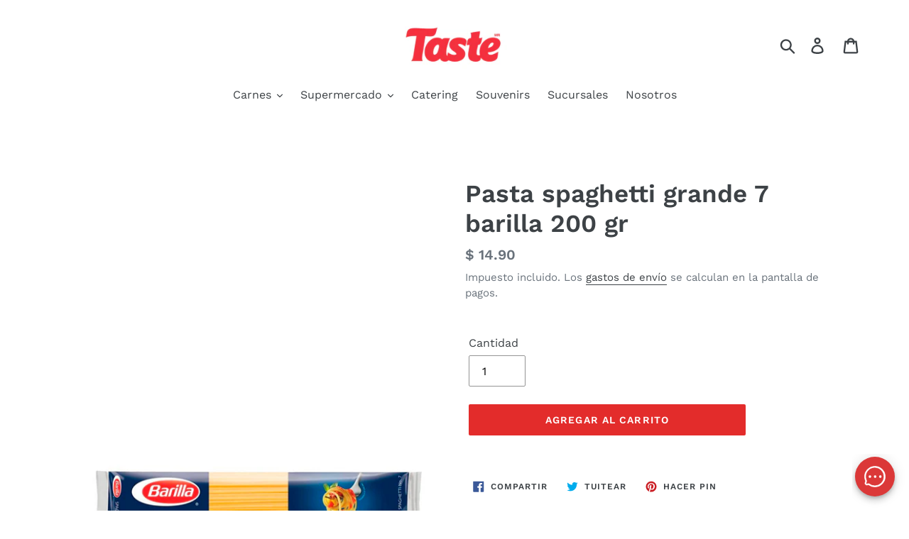

--- FILE ---
content_type: text/html; charset=utf-8
request_url: https://www.tasteboutique.com/products/pasta-spaghetti-grande-7-barilla-200-gr
body_size: 32468
content:
<!doctype html>
<html class="no-js" lang="es">
<head>
  <meta charset="utf-8">
  <meta http-equiv="X-UA-Compatible" content="IE=edge,chrome=1">
  <meta name="viewport" content="width=device-width,initial-scale=1">
  <meta name="theme-color" content="#e32c2b">
  <link rel="canonical" href="https://www.tasteboutique.com/products/pasta-spaghetti-grande-7-barilla-200-gr"><link rel="shortcut icon" href="//www.tasteboutique.com/cdn/shop/files/Favicon_32x32.jpg?v=1614304781" type="image/png"><title>Pasta spaghetti grande 7 barilla 200 gr
&ndash; Taste</title><!-- /snippets/social-meta-tags.liquid -->




<meta property="og:site_name" content="Taste">
<meta property="og:url" content="https://www.tasteboutique.com/products/pasta-spaghetti-grande-7-barilla-200-gr">
<meta property="og:title" content="Pasta spaghetti grande 7 barilla 200 gr">
<meta property="og:type" content="product">
<meta property="og:description" content="En Taste encontrarás carnes y alimentos de la más alta calidad para que disfrutes con confianza tus platillos. Pide en línea carne para asar o preparar, ingredientes complementarios y comida lista para calentar y servir. Todo en el mismo lugar y sin salir de casa. ¡Visita nuestra tienda! ">

  <meta property="og:price:amount" content="14.90">
  <meta property="og:price:currency" content="MXN">

<meta property="og:image" content="http://www.tasteboutique.com/cdn/shop/products/PASTA_SPAGHETTI_GRANDE_7_BARILLA_200_GR_1200x1200.png?v=1752266776">
<meta property="og:image:secure_url" content="https://www.tasteboutique.com/cdn/shop/products/PASTA_SPAGHETTI_GRANDE_7_BARILLA_200_GR_1200x1200.png?v=1752266776">


<meta name="twitter:card" content="summary_large_image">
<meta name="twitter:title" content="Pasta spaghetti grande 7 barilla 200 gr">
<meta name="twitter:description" content="En Taste encontrarás carnes y alimentos de la más alta calidad para que disfrutes con confianza tus platillos. Pide en línea carne para asar o preparar, ingredientes complementarios y comida lista para calentar y servir. Todo en el mismo lugar y sin salir de casa. ¡Visita nuestra tienda! ">


  <link href="//www.tasteboutique.com/cdn/shop/t/1/assets/theme.scss.css?v=51161694401419262111762184445" rel="stylesheet" type="text/css" media="all" />

  <script>
    var theme = {
      breakpoints: {
        medium: 750,
        large: 990,
        widescreen: 1400
      },
      strings: {
        addToCart: "Agregar al carrito",
        soldOut: "Agotado",
        unavailable: "No disponible",
        regularPrice: "Precio habitual",
        salePrice: "Precio de oferta",
        sale: "Promoción",
        showMore: "Ver más",
        showLess: "Mostrar menos",
        addressError: "No se puede encontrar esa dirección",
        addressNoResults: "No results for that address",
        addressQueryLimit: "Se ha excedido el límite de uso de la API de Google . Considere la posibilidad de actualizar a un \u003ca href=\"https:\/\/developers.google.com\/maps\/premium\/usage-limits\"\u003ePlan Premium\u003c\/a\u003e.",
        authError: "Hubo un problema de autenticación con su cuenta de Google Maps.",
        newWindow: "Abre en una nueva ventana.",
        external: "Abre sitio externo.",
        newWindowExternal: "Abre sitio externo externo en una nueva ventana.",
        removeLabel: "Eliminar [product]",
        update: "Actualizar carrito",
        quantity: "Cantidad",
        discountedTotal: "Descuento total",
        regularTotal: "Precio regular total",
        priceColumn: "Ver la columna de Precio para detalles del descuento.",
        quantityMinimumMessage: "La cantidad debe ser 1 o más",
        cartError: "Se ha producido un error al actualizar tu carrito. Vuelve a intentarlo.",
        removedItemMessage: "Eliminó \u003cspan class=\"cart__removed-product-details\"\u003e([quantity]) [link]\u003c\/span\u003e de tu carrito de compra.",
        unitPrice: "Precio unitario",
        unitPriceSeparator: "por",
        oneCartCount: "1 artículo",
        otherCartCount: "[count] artículos",
        quantityLabel: "Cantidad: [count]"
      },
      moneyFormat: "$ {{amount}}",
      moneyFormatWithCurrency: "$ {{amount}} MXN"
    }

    document.documentElement.className = document.documentElement.className.replace('no-js', 'js');
  </script><script src="//www.tasteboutique.com/cdn/shop/t/1/assets/lazysizes.js?v=94224023136283657951578952360" async="async"></script>
  <script src="//www.tasteboutique.com/cdn/shop/t/1/assets/vendor.js?v=12001839194546984181578952362" defer="defer"></script>
  <script src="//www.tasteboutique.com/cdn/shop/t/1/assets/theme.js?v=38058435850545654341595408935" defer="defer"></script>

  <script>window.performance && window.performance.mark && window.performance.mark('shopify.content_for_header.start');</script><meta name="google-site-verification" content="wfdk4cSHmDFzf6vTkXPYtPiNTvNnBeRIggyw64btHiM">
<meta id="shopify-digital-wallet" name="shopify-digital-wallet" content="/29768122412/digital_wallets/dialog">
<link rel="alternate" type="application/json+oembed" href="https://www.tasteboutique.com/products/pasta-spaghetti-grande-7-barilla-200-gr.oembed">
<script async="async" src="/checkouts/internal/preloads.js?locale=es-MX"></script>
<script id="shopify-features" type="application/json">{"accessToken":"f11d79e1cff76705db578146f422ab9a","betas":["rich-media-storefront-analytics"],"domain":"www.tasteboutique.com","predictiveSearch":true,"shopId":29768122412,"locale":"es"}</script>
<script>var Shopify = Shopify || {};
Shopify.shop = "taste-boutique-de-carnes.myshopify.com";
Shopify.locale = "es";
Shopify.currency = {"active":"MXN","rate":"1.0"};
Shopify.country = "MX";
Shopify.theme = {"name":"Lanzamiento","id":83232555052,"schema_name":"Debut","schema_version":"14.5.0","theme_store_id":796,"role":"main"};
Shopify.theme.handle = "null";
Shopify.theme.style = {"id":null,"handle":null};
Shopify.cdnHost = "www.tasteboutique.com/cdn";
Shopify.routes = Shopify.routes || {};
Shopify.routes.root = "/";</script>
<script type="module">!function(o){(o.Shopify=o.Shopify||{}).modules=!0}(window);</script>
<script>!function(o){function n(){var o=[];function n(){o.push(Array.prototype.slice.apply(arguments))}return n.q=o,n}var t=o.Shopify=o.Shopify||{};t.loadFeatures=n(),t.autoloadFeatures=n()}(window);</script>
<script id="shop-js-analytics" type="application/json">{"pageType":"product"}</script>
<script defer="defer" async type="module" src="//www.tasteboutique.com/cdn/shopifycloud/shop-js/modules/v2/client.init-shop-cart-sync_2Gr3Q33f.es.esm.js"></script>
<script defer="defer" async type="module" src="//www.tasteboutique.com/cdn/shopifycloud/shop-js/modules/v2/chunk.common_noJfOIa7.esm.js"></script>
<script defer="defer" async type="module" src="//www.tasteboutique.com/cdn/shopifycloud/shop-js/modules/v2/chunk.modal_Deo2FJQo.esm.js"></script>
<script type="module">
  await import("//www.tasteboutique.com/cdn/shopifycloud/shop-js/modules/v2/client.init-shop-cart-sync_2Gr3Q33f.es.esm.js");
await import("//www.tasteboutique.com/cdn/shopifycloud/shop-js/modules/v2/chunk.common_noJfOIa7.esm.js");
await import("//www.tasteboutique.com/cdn/shopifycloud/shop-js/modules/v2/chunk.modal_Deo2FJQo.esm.js");

  window.Shopify.SignInWithShop?.initShopCartSync?.({"fedCMEnabled":true,"windoidEnabled":true});

</script>
<script>(function() {
  var isLoaded = false;
  function asyncLoad() {
    if (isLoaded) return;
    isLoaded = true;
    var urls = ["https:\/\/app.zapiet.com\/js\/storepickup.js?shop=taste-boutique-de-carnes.myshopify.com","https:\/\/reorder-master.hulkapps.com\/reorderjs\/re-order.js?1687031210\u0026shop=taste-boutique-de-carnes.myshopify.com","https:\/\/sdk.qikify.com\/contactform\/async.js?shop=taste-boutique-de-carnes.myshopify.com","https:\/\/cdn.nfcube.com\/instafeed-6bbddcdb2c4cd5751c339f1fca0118e7.js?shop=taste-boutique-de-carnes.myshopify.com","https:\/\/cdn.hextom.com\/js\/freeshippingbar.js?shop=taste-boutique-de-carnes.myshopify.com"];
    for (var i = 0; i < urls.length; i++) {
      var s = document.createElement('script');
      s.type = 'text/javascript';
      s.async = true;
      s.src = urls[i];
      var x = document.getElementsByTagName('script')[0];
      x.parentNode.insertBefore(s, x);
    }
  };
  if(window.attachEvent) {
    window.attachEvent('onload', asyncLoad);
  } else {
    window.addEventListener('load', asyncLoad, false);
  }
})();</script>
<script id="__st">var __st={"a":29768122412,"offset":-25200,"reqid":"cc94afe4-29bf-4dd0-83ef-4ca26552b2c1-1769099137","pageurl":"www.tasteboutique.com\/products\/pasta-spaghetti-grande-7-barilla-200-gr","u":"e4ab66e16f29","p":"product","rtyp":"product","rid":7112992456858};</script>
<script>window.ShopifyPaypalV4VisibilityTracking = true;</script>
<script id="captcha-bootstrap">!function(){'use strict';const t='contact',e='account',n='new_comment',o=[[t,t],['blogs',n],['comments',n],[t,'customer']],c=[[e,'customer_login'],[e,'guest_login'],[e,'recover_customer_password'],[e,'create_customer']],r=t=>t.map((([t,e])=>`form[action*='/${t}']:not([data-nocaptcha='true']) input[name='form_type'][value='${e}']`)).join(','),a=t=>()=>t?[...document.querySelectorAll(t)].map((t=>t.form)):[];function s(){const t=[...o],e=r(t);return a(e)}const i='password',u='form_key',d=['recaptcha-v3-token','g-recaptcha-response','h-captcha-response',i],f=()=>{try{return window.sessionStorage}catch{return}},m='__shopify_v',_=t=>t.elements[u];function p(t,e,n=!1){try{const o=window.sessionStorage,c=JSON.parse(o.getItem(e)),{data:r}=function(t){const{data:e,action:n}=t;return t[m]||n?{data:e,action:n}:{data:t,action:n}}(c);for(const[e,n]of Object.entries(r))t.elements[e]&&(t.elements[e].value=n);n&&o.removeItem(e)}catch(o){console.error('form repopulation failed',{error:o})}}const l='form_type',E='cptcha';function T(t){t.dataset[E]=!0}const w=window,h=w.document,L='Shopify',v='ce_forms',y='captcha';let A=!1;((t,e)=>{const n=(g='f06e6c50-85a8-45c8-87d0-21a2b65856fe',I='https://cdn.shopify.com/shopifycloud/storefront-forms-hcaptcha/ce_storefront_forms_captcha_hcaptcha.v1.5.2.iife.js',D={infoText:'Protegido por hCaptcha',privacyText:'Privacidad',termsText:'Términos'},(t,e,n)=>{const o=w[L][v],c=o.bindForm;if(c)return c(t,g,e,D).then(n);var r;o.q.push([[t,g,e,D],n]),r=I,A||(h.body.append(Object.assign(h.createElement('script'),{id:'captcha-provider',async:!0,src:r})),A=!0)});var g,I,D;w[L]=w[L]||{},w[L][v]=w[L][v]||{},w[L][v].q=[],w[L][y]=w[L][y]||{},w[L][y].protect=function(t,e){n(t,void 0,e),T(t)},Object.freeze(w[L][y]),function(t,e,n,w,h,L){const[v,y,A,g]=function(t,e,n){const i=e?o:[],u=t?c:[],d=[...i,...u],f=r(d),m=r(i),_=r(d.filter((([t,e])=>n.includes(e))));return[a(f),a(m),a(_),s()]}(w,h,L),I=t=>{const e=t.target;return e instanceof HTMLFormElement?e:e&&e.form},D=t=>v().includes(t);t.addEventListener('submit',(t=>{const e=I(t);if(!e)return;const n=D(e)&&!e.dataset.hcaptchaBound&&!e.dataset.recaptchaBound,o=_(e),c=g().includes(e)&&(!o||!o.value);(n||c)&&t.preventDefault(),c&&!n&&(function(t){try{if(!f())return;!function(t){const e=f();if(!e)return;const n=_(t);if(!n)return;const o=n.value;o&&e.removeItem(o)}(t);const e=Array.from(Array(32),(()=>Math.random().toString(36)[2])).join('');!function(t,e){_(t)||t.append(Object.assign(document.createElement('input'),{type:'hidden',name:u})),t.elements[u].value=e}(t,e),function(t,e){const n=f();if(!n)return;const o=[...t.querySelectorAll(`input[type='${i}']`)].map((({name:t})=>t)),c=[...d,...o],r={};for(const[a,s]of new FormData(t).entries())c.includes(a)||(r[a]=s);n.setItem(e,JSON.stringify({[m]:1,action:t.action,data:r}))}(t,e)}catch(e){console.error('failed to persist form',e)}}(e),e.submit())}));const S=(t,e)=>{t&&!t.dataset[E]&&(n(t,e.some((e=>e===t))),T(t))};for(const o of['focusin','change'])t.addEventListener(o,(t=>{const e=I(t);D(e)&&S(e,y())}));const B=e.get('form_key'),M=e.get(l),P=B&&M;t.addEventListener('DOMContentLoaded',(()=>{const t=y();if(P)for(const e of t)e.elements[l].value===M&&p(e,B);[...new Set([...A(),...v().filter((t=>'true'===t.dataset.shopifyCaptcha))])].forEach((e=>S(e,t)))}))}(h,new URLSearchParams(w.location.search),n,t,e,['guest_login'])})(!0,!0)}();</script>
<script integrity="sha256-4kQ18oKyAcykRKYeNunJcIwy7WH5gtpwJnB7kiuLZ1E=" data-source-attribution="shopify.loadfeatures" defer="defer" src="//www.tasteboutique.com/cdn/shopifycloud/storefront/assets/storefront/load_feature-a0a9edcb.js" crossorigin="anonymous"></script>
<script data-source-attribution="shopify.dynamic_checkout.dynamic.init">var Shopify=Shopify||{};Shopify.PaymentButton=Shopify.PaymentButton||{isStorefrontPortableWallets:!0,init:function(){window.Shopify.PaymentButton.init=function(){};var t=document.createElement("script");t.src="https://www.tasteboutique.com/cdn/shopifycloud/portable-wallets/latest/portable-wallets.es.js",t.type="module",document.head.appendChild(t)}};
</script>
<script data-source-attribution="shopify.dynamic_checkout.buyer_consent">
  function portableWalletsHideBuyerConsent(e){var t=document.getElementById("shopify-buyer-consent"),n=document.getElementById("shopify-subscription-policy-button");t&&n&&(t.classList.add("hidden"),t.setAttribute("aria-hidden","true"),n.removeEventListener("click",e))}function portableWalletsShowBuyerConsent(e){var t=document.getElementById("shopify-buyer-consent"),n=document.getElementById("shopify-subscription-policy-button");t&&n&&(t.classList.remove("hidden"),t.removeAttribute("aria-hidden"),n.addEventListener("click",e))}window.Shopify?.PaymentButton&&(window.Shopify.PaymentButton.hideBuyerConsent=portableWalletsHideBuyerConsent,window.Shopify.PaymentButton.showBuyerConsent=portableWalletsShowBuyerConsent);
</script>
<script data-source-attribution="shopify.dynamic_checkout.cart.bootstrap">document.addEventListener("DOMContentLoaded",(function(){function t(){return document.querySelector("shopify-accelerated-checkout-cart, shopify-accelerated-checkout")}if(t())Shopify.PaymentButton.init();else{new MutationObserver((function(e,n){t()&&(Shopify.PaymentButton.init(),n.disconnect())})).observe(document.body,{childList:!0,subtree:!0})}}));
</script>

<script>window.performance && window.performance.mark && window.performance.mark('shopify.content_for_header.end');</script>

  <script>function loadScript(a){var b=document.getElementsByTagName("head")[0],c=document.createElement("script");c.type="text/javascript",c.src="https://tracker.metricool.com/resources/be.js",c.onreadystatechange=a,c.onload=a,b.appendChild(c)}loadScript(function(){beTracker.t({hash:"6ebe58a448d667affe502784f339307c"})});</script>
  
<!-- Zapiet | Store Pickup + Delivery -->

<style type="text/css">
.mfp-bg{z-index:999999998;overflow:hidden;background:#0b0b0b;opacity:.8}.mfp-bg,.mfp-wrap{top:0;left:0;width:100%;height:100%;position:fixed}.mfp-wrap{z-index:999999999;outline:none!important;-webkit-backface-visibility:hidden}.mfp-container{text-align:center;position:absolute;width:100%;height:100%;left:0;top:0;padding:0 8px;-webkit-box-sizing:border-box;box-sizing:border-box}.mfp-container:before{content:"";display:inline-block;height:100%;vertical-align:middle}.mfp-align-top .mfp-container:before{display:none}.mfp-content{position:relative;display:inline-block;vertical-align:middle;margin:0 auto;text-align:left;z-index:1045}.mfp-ajax-holder .mfp-content,.mfp-inline-holder .mfp-content{width:100%;cursor:auto}.mfp-ajax-cur{cursor:progress}.mfp-zoom-out-cur,.mfp-zoom-out-cur .mfp-image-holder .mfp-close{cursor:-webkit-zoom-out;cursor:zoom-out}.mfp-zoom{cursor:pointer;cursor:-webkit-zoom-in;cursor:zoom-in}.mfp-auto-cursor .mfp-content{cursor:auto}.mfp-arrow,.mfp-close,.mfp-counter,.mfp-preloader{-webkit-user-select:none;-moz-user-select:none;-ms-user-select:none;user-select:none}.mfp-loading.mfp-figure{display:none}.mfp-hide{display:none!important}.mfp-preloader{color:#ccc;position:absolute;top:50%;width:auto;text-align:center;margin-top:-.8em;left:8px;right:8px;z-index:1044}.mfp-preloader a{color:#ccc}.mfp-preloader a:hover{color:#fff}.mfp-s-error .mfp-content,.mfp-s-ready .mfp-preloader{display:none}button.mfp-arrow,button.mfp-close{overflow:visible;cursor:pointer;background:transparent;border:0;-webkit-appearance:none;display:block;outline:none;padding:0;z-index:1046;-webkit-box-shadow:none;box-shadow:none;-ms-touch-action:manipulation;touch-action:manipulation}button::-moz-focus-inner{padding:0;border:0}.mfp-close{width:44px;height:44px;line-height:44px;position:absolute;right:0;top:0;text-decoration:none;text-align:center;opacity:.65;padding:0 0 18px 10px;color:#fff;font-style:normal;font-size:28px;font-family:Arial,Baskerville,monospace}.mfp-close:focus,.mfp-close:hover{opacity:1}.mfp-close:active{top:1px}.mfp-close-btn-in .mfp-close{color:#333}@media (max-width:900px){.mfp-container{padding-left:6px;padding-right:6px}}.picker,.picker__holder{width:100%;position:absolute}.picker{font-size:16px;text-align:left;line-height:1.2;color:#000;z-index:10000;-webkit-user-select:none;-moz-user-select:none;-ms-user-select:none;user-select:none}.picker__input{cursor:default}.picker__input.picker__input--active{border-color:#0089ec}.picker__holder{overflow-y:auto;-webkit-overflow-scrolling:touch;background:#fff;border:1px solid #aaa;border-top-width:0;border-bottom-width:0;border-radius:0 0 5px 5px;-webkit-box-sizing:border-box;box-sizing:border-box;min-width:176px;max-width:466px;max-height:0;-ms-filter:"progid:DXImageTransform.Microsoft.Alpha(Opacity=0)";filter:alpha(opacity=0);-moz-opacity:0;opacity:0;-webkit-transform:translateY(-1em)perspective(600px)rotateX(10deg);transform:translateY(-1em)perspective(600px)rotateX(10deg);transition:-webkit-transform .15s ease-out,opacity .15s ease-out,max-height 0s .15s,border-width 0s .15s;-webkit-transition:opacity .15s ease-out,max-height 0s .15s,border-width 0s .15s,-webkit-transform .15s ease-out;transition:opacity .15s ease-out,max-height 0s .15s,border-width 0s .15s,-webkit-transform .15s ease-out;transition:transform .15s ease-out,opacity .15s ease-out,max-height 0s .15s,border-width 0s .15s;transition:transform .15s ease-out,opacity .15s ease-out,max-height 0s .15s,border-width 0s .15s,-webkit-transform .15s ease-out}.picker__frame{padding:1px}.picker__wrap{margin:-1px}.picker--opened .picker__holder{max-height:25em;-ms-filter:"progid:DXImageTransform.Microsoft.Alpha(Opacity=100)";filter:alpha(opacity=100);-moz-opacity:1;opacity:1;border-top-width:1px;border-bottom-width:1px;-webkit-transform:translateY(0)perspective(600px)rotateX(0);transform:translateY(0)perspective(600px)rotateX(0);transition:-webkit-transform .15s ease-out,opacity .15s ease-out,max-height 0s,border-width 0s;-webkit-transition:opacity .15s ease-out,max-height 0s,border-width 0s,-webkit-transform .15s ease-out;transition:opacity .15s ease-out,max-height 0s,border-width 0s,-webkit-transform .15s ease-out;transition:transform .15s ease-out,opacity .15s ease-out,max-height 0s,border-width 0s;transition:transform .15s ease-out,opacity .15s ease-out,max-height 0s,border-width 0s,-webkit-transform .15s ease-out;-webkit-box-shadow:0 6px 18px 1px rgba(0,0,0,.12);box-shadow:0 6px 18px 1px rgba(0,0,0,.12)}.picker__footer,.picker__header,.picker__table{text-align:center}.picker__day--highlighted,.picker__select--month:focus,.picker__select--year:focus{border-color:#0089ec}.picker__box{padding:0 1em}.picker__header{position:relative;margin-top:.75em}.picker__month,.picker__year{font-weight:500;display:inline-block;margin-left:.25em;margin-right:.25em}.picker__year{color:#999;font-size:.8em;font-style:italic}.picker__select--month,.picker__select--year{border:1px solid #b7b7b7;height:2em;padding:.5em;margin-left:.25em;margin-right:.25em}.picker__select--month{width:35%}.picker__select--year{width:22.5%}.picker__nav--next,.picker__nav--prev{position:absolute;padding:.5em 1.25em;width:1em;height:1em;-webkit-box-sizing:content-box;box-sizing:content-box;top:-.25em}.picker__nav--prev{left:-1em;padding-right:1.25em}.picker__nav--next{right:-1em;padding-left:1.25em}@media (min-width:24.5em){.picker__select--month,.picker__select--year{margin-top:-.5em}.picker__nav--next,.picker__nav--prev{top:-.33em}.picker__nav--prev{padding-right:1.5em}.picker__nav--next{padding-left:1.5em}}.picker__nav--next:before,.picker__nav--prev:before{content:" ";border-top:.5em solid transparent;border-bottom:.5em solid transparent;border-right:.75em solid #000;width:0;height:0;display:block;margin:0 auto}.picker__nav--next:before{border-right:0;border-left:.75em solid #000}.picker__nav--next:hover,.picker__nav--prev:hover{cursor:pointer;color:#000;background:#b1dcfb}.picker__nav--disabled,.picker__nav--disabled:before,.picker__nav--disabled:before:hover,.picker__nav--disabled:hover{cursor:default;background:0 0;border-right-color:#f5f5f5;border-left-color:#f5f5f5}.picker--focused .picker__day--highlighted,.picker__day--highlighted:hover,.picker__day--infocus:hover,.picker__day--outfocus:hover{color:#000;cursor:pointer;background:#b1dcfb}.picker__table{border-collapse:collapse;border-spacing:0;table-layout:fixed;font-size:inherit;width:100%;margin-top:.75em;margin-bottom:.5em}@media (min-height:33.875em){.picker__table{margin-bottom:.75em}}.picker__table td{margin:0;padding:0}.picker__weekday{width:14.285714286%;font-size:.75em;padding-bottom:.25em;color:#999;font-weight:500}@media (min-height:33.875em){.picker__weekday{padding-bottom:.5em}}.picker__day{padding:.3125em 0;font-weight:200;border:1px solid transparent}.picker__day--today{position:relative}.picker__day--today:before{content:" ";position:absolute;top:2px;right:2px;width:0;height:0;border-top:.5em solid #0059bc;border-left:.5em solid transparent}.picker__day--disabled:before{border-top-color:#aaa}.picker__day--outfocus{color:#ddd}.picker--focused .picker__day--selected,.picker__day--selected,.picker__day--selected:hover{background:#0089ec;color:#fff}.picker--focused .picker__day--disabled,.picker__day--disabled,.picker__day--disabled:hover{background:#f5f5f5;border-color:#f5f5f5;color:#ddd;cursor:default}.picker__day--highlighted.picker__day--disabled,.picker__day--highlighted.picker__day--disabled:hover{background:#bbb}.picker__button--clear,.picker__button--close,.picker__button--today{border:1px solid #fff;background:#fff;font-size:.8em;padding:.66em 0;font-weight:700;width:33%;display:inline-block;vertical-align:bottom}.picker__button--clear:hover,.picker__button--close:hover,.picker__button--today:hover{cursor:pointer;color:#000;background:#b1dcfb;border-bottom-color:#b1dcfb}.picker__button--clear:focus,.picker__button--close:focus,.picker__button--today:focus{background:#b1dcfb;border-color:#0089ec;outline:0}.picker__button--clear:before,.picker__button--close:before,.picker__button--today:before{position:relative;display:inline-block;height:0}.picker__button--clear:before,.picker__button--today:before{content:" ";margin-right:.45em}.picker__button--today:before{top:-.05em;width:0;border-top:.66em solid #0059bc;border-left:.66em solid transparent}.picker__button--clear:before{top:-.25em;width:.66em;border-top:3px solid #e20}.picker__button--close:before{content:"\D7";top:-.1em;vertical-align:top;font-size:1.1em;margin-right:.35em;color:#777}.picker__button--today[disabled],.picker__button--today[disabled]:hover{background:#f5f5f5;border-color:#f5f5f5;color:#ddd;cursor:default}.picker__button--today[disabled]:before{border-top-color:#aaa}.picker--focused .picker__list-item--highlighted,.picker__list-item--highlighted:hover,.picker__list-item:hover{background:#b1dcfb;cursor:pointer;color:#000}.picker__list{list-style:none;padding:.75em 0 4.2em;margin:0}.picker__list-item{border-bottom:1px solid #ddd;border-top:1px solid #ddd;margin-bottom:-1px;position:relative;background:#fff;padding:.75em 1.25em}@media (min-height:46.75em){.picker__list-item{padding:.5em 1em}}.picker__list-item--highlighted,.picker__list-item:hover{border-color:#0089ec;z-index:10}.picker--focused .picker__list-item--selected,.picker__list-item--selected,.picker__list-item--selected:hover{background:#0089ec;color:#fff;z-index:10}.picker--focused .picker__list-item--disabled,.picker__list-item--disabled,.picker__list-item--disabled:hover{background:#f5f5f5;color:#ddd;cursor:default;border-color:#ddd;z-index:auto}.picker--time .picker__button--clear{display:block;width:80%;margin:1em auto 0;padding:1em 1.25em;background:0 0;border:0;font-weight:500;font-size:.67em;text-align:center;text-transform:uppercase;color:#666}.picker--time .picker__button--clear:focus,.picker--time .picker__button--clear:hover{background:#e20;border-color:#e20;cursor:pointer;color:#fff;outline:0}.picker--time .picker__button--clear:before{top:-.25em;color:#666;font-size:1.25em;font-weight:700}.picker--time .picker__button--clear:focus:before,.picker--time .picker__button--clear:hover:before{color:#fff;border-color:#fff}.picker--time{min-width:256px;max-width:320px}.picker--time .picker__holder{background:#f2f2f2}@media (min-height:40.125em){.picker--time .picker__holder{font-size:.875em}}.picker--time .picker__box{padding:0;position:relative}#storePickupApp{display:-webkit-box;display:-ms-flexbox;display:flex;-webkit-box-orient:vertical;-webkit-box-direction:normal;-ms-flex-direction:column;flex-direction:column;margin-bottom:1rem;margin-top:1rem;text-align:left}#storePickupApp tr{display:table-row}#storePickupApp tr td{display:table-cell;float:inherit;padding:0}#storePickupApp .address{margin-bottom:0;padding-bottom:0}#storePickupApp .filterByRegion select{width:100%}#storePickupApp .row{display:block}#storePickupApp .picker__weekday{padding:1em!important;display:table-cell;float:inherit}#storePickupApp input[type=text]{-webkit-box-flex:1;-ms-flex-positive:1;flex-grow:1;padding:.7em 1em;border:1px solid #dadada;-webkit-box-shadow:inset 0 1px 3px #ddd;box-shadow:inset 0 1px 3px #ddd;-webkit-box-sizing:border-box;box-sizing:border-box;border-radius:4px;width:100%;margin-bottom:0;font-size:.9em;line-height:1em;height:inherit}#storePickupApp p{padding:0;margin:10px 0;font-size:.9em}#storePickupApp .pickupPagination{padding:0;margin:1em 0 0;font-size:.9em;display:-webkit-box;display:-ms-flexbox;display:flex;-webkit-box-align:center;-ms-flex-align:center;align-items:center;-webkit-box-pack:center;-ms-flex-pack:center;justify-content:center}#storePickupApp .pickupPagination li{margin-right:.4em;border:1px solid #dadada;border-radius:4px;display:-webkit-box;display:-ms-flexbox;display:flex}#storePickupApp .pickupPagination li a{padding:.5em 1em}#storePickupApp .pickupPagination li.active{background:#eee}#storePickupApp .pickupPagination li:hover{border-color:#c1c1c1}#storePickupApp .checkoutMethodsContainer{display:-webkit-box;display:-ms-flexbox;display:flex;-webkit-box-align:center;-ms-flex-align:center;align-items:center;-webkit-box-flex:1;-ms-flex-positive:1;flex-grow:1;-ms-flex-wrap:nowrap;flex-wrap:nowrap;-webkit-box-align:stretch;-ms-flex-align:stretch;align-items:stretch}#storePickupApp .checkoutMethodsContainer.inline{-webkit-box-orient:vertical;-webkit-box-direction:normal;-ms-flex-direction:column;flex-direction:column}#storePickupApp .checkoutMethodsContainer.inline,#storePickupApp .checkoutMethodsContainer.inline .checkoutMethod{display:-webkit-box;display:-ms-flexbox;display:flex}#storePickupApp .checkoutMethodsContainer.default .checkoutMethod{-webkit-box-flex:1;-ms-flex:1;flex:1;-webkit-box-orient:vertical;-webkit-box-direction:normal;-ms-flex-direction:column;flex-direction:column;-webkit-box-pack:center;-ms-flex-pack:center;justify-content:center;-webkit-box-align:center;-ms-flex-align:center;align-items:center;display:-webkit-box;display:-ms-flexbox;display:flex;margin-right:.5em;border:1px solid #dadada;border-radius:5px;padding:1em}#storePickupApp .checkoutMethodsContainer.default .checkoutMethod:last-child{margin-right:0}#storePickupApp .checkoutMethodsContainer.default .checkoutMethod:hover{cursor:pointer;border-color:#c1c1c1}#storePickupApp .checkoutMethodsContainer.default .checkoutMethod.active{background:#eee}#storePickupApp .checkoutMethodsContainer.default .checkoutMethod .checkoutMethodImage{display:-webkit-box;display:-ms-flexbox;display:flex;-webkit-box-align:center;-ms-flex-align:center;align-items:center;-webkit-box-pack:center;-ms-flex-pack:center;justify-content:center;padding-bottom:.5em}#storePickupApp .checkoutMethodsContainer.default .checkoutMethod .checkoutMethodImage img{max-height:26px}#storePickupApp .checkoutMethodsContainer.default .checkoutMethod .checkoutMethodName{text-align:center;line-height:1em;font-size:.9em}#storePickupApp .checkoutMethodsContainer.custom .checkoutMethod{-webkit-box-flex:1;-ms-flex:1;flex:1;-webkit-box-orient:vertical;-webkit-box-direction:normal;-ms-flex-direction:column;flex-direction:column;-webkit-box-pack:center;-ms-flex-pack:center;justify-content:center;-webkit-box-align:center;-ms-flex-align:center;align-items:center;display:-webkit-box;display:-ms-flexbox;display:flex;margin-right:.5em}#storePickupApp .checkoutMethodsContainer.custom .checkoutMethod:last-child{margin-right:0}#storePickupApp .checkoutMethodsContainer.custom .checkoutMethod .checkoutMethodImage{display:-webkit-box;display:-ms-flexbox;display:flex;-webkit-box-align:center;-ms-flex-align:center;align-items:center;-webkit-box-pack:center;-ms-flex-pack:center;justify-content:center}#storePickupApp .checkoutMethodContainer.pickup #searchBlock{margin-top:1em}#storePickupApp .checkoutMethodContainer .inputWithButton{display:-webkit-box;display:-ms-flexbox;display:flex;margin-bottom:1em;position:relative}#storePickupApp .checkoutMethodContainer .inputWithButton input[type=text]{-webkit-box-flex:1;-ms-flex:1;flex:1;border-right:0;margin:0;max-width:inherit;border-radius:4px 0 0 4px;line-height:1em}#storePickupApp .checkoutMethodContainer .inputWithButton .button{display:-webkit-box;display:-ms-flexbox;display:flex;-webkit-box-align:center;-ms-flex-align:center;align-items:center;-webkit-box-pack:center;-ms-flex-pack:center;justify-content:center;background:#eee;border:none;border:1px solid #dadada;border-radius:0 4px 4px 0;font-size:1.2em;padding:0 .6em;margin:0;width:inherit}#storePickupApp .checkoutMethodContainer .inputWithButton .button:hover{cursor:pointer}#storePickupApp .checkoutMethodContainer .inputWithButton .button .fa{color:#000}#storePickupApp .checkoutMethodContainer .locations{border:1px solid #dadada;border-radius:4px;margin-top:.5em;max-height:240px;overflow-y:auto}#storePickupApp .checkoutMethodContainer .locations .location{padding:1em;display:-webkit-box;display:-ms-flexbox;display:flex;line-height:1.2em;border-bottom:1px solid #f3f3f3;margin-bottom:0;-webkit-box-align:start;-ms-flex-align:start;align-items:flex-start}#storePickupApp .checkoutMethodContainer .locations .location input[type=radio]{margin-top:.2em;margin-right:.7em;height:inherit}#storePickupApp .checkoutMethodContainer .locations .location:last-child{border-bottom:none}#storePickupApp .checkoutMethodContainer .locations .location.active{background:#eee}#storePickupApp .checkoutMethodContainer .locations .location .block{display:-webkit-box;display:-ms-flexbox;display:flex;-webkit-box-orient:vertical;-webkit-box-direction:normal;-ms-flex-direction:column;flex-direction:column;font-size:.9em}#storePickupApp .checkoutMethodContainer .locations .location .block .company_name{display:-webkit-box;display:-ms-flexbox;display:flex;margin-bottom:.3em}#storePickupApp .checkoutMethodContainer .locations .location .block .moreInformationLink{margin-top:.3em}#storePickupApp .checkoutMethodContainer .picker__holder{bottom:-39px}#storePickupApp .checkoutMethodContainer .picker__list{padding:0;display:block}#storePickupApp .checkoutMethodContainer.delivery .inputWithButton,#storePickupApp .checkoutMethodContainer.shipping .inputWithButton{margin-bottom:0}#storePickupApp .checkoutMethodContainer .picker__list-item,#storePickupApp .checkoutMethodContainer .picker__list-item:first-child,#storePickupApp .checkoutMethodContainer .picker__list-item:nth-child(0),#storePickupApp .checkoutMethodContainer .picker__list-item:nth-child(2),#storePickupApp .checkoutMethodContainer .picker__list-item:nth-child(3),#storePickupApp .checkoutMethodContainer .picker__list-item:nth-child(4),#storePickupApp .checkoutMethodContainer .picker__list-item:nth-child(5){width:100%;display:block;padding:1em}#storePickupApp .checkoutMethodContainer.pickup .datePicker{margin-top:1em;margin-bottom:0}#storePickupApp .checkoutMethodContainer.delivery .picker--time .picker__list-item--disabled{display:none}#storePickupApp .spinnerContainer{padding:.5em 0;display:-webkit-box;display:-ms-flexbox;display:flex;-webkit-box-pack:center;-ms-flex-pack:center;justify-content:center;font-size:1.5em}#storePickupApp .error,#storePickupApp .error p{color:#c00}#storePickupApp .picker{left:0}.drawer__cart #storePickupApp .checkoutMethod .checkoutMethodImage img{-webkit-filter:invert(1);filter:invert(1)}.drawer__cart #storePickupApp .checkoutMethod.active{color:#222323}.drawer__cart #storePickupApp .checkoutMethod.active img{-webkit-filter:invert(0);filter:invert(0)}.drawer__cart #storePickupApp .inputWithButton .button,.drawer__cart #storePickupApp .locations .location .block,.drawer__cart #storePickupApp .locations .location a{color:#222323}.zapietModal{color:#333;width:auto;padding:20px;margin:20px auto}.zapietModal,.zapietModal.moreInformation{position:relative;background:#fff;max-width:500px}.zapietModal.moreInformation{margin:0 auto;border:1px solid #fff;border-radius:4px;padding:1em}.zapietModal.moreInformation h2{margin-bottom:.4em;font-size:1.5em}.zapietModal.moreInformation .mfp-close-btn-in .mfp-close{margin:0}.zapietModal.moreInformation table{margin-bottom:0;width:100%}.zapietModal.moreInformation .address{line-height:1.4em;padding-bottom:1em}
</style>

<link href="//www.tasteboutique.com/cdn/shop/t/1/assets/storepickup.css?v=166809199678361778971627805732" rel="stylesheet" type="text/css" media="all" />
<link href="https://cdnjs.cloudflare.com/ajax/libs/font-awesome/4.7.0/css/font-awesome.min.css" rel="stylesheet" type="text/css" media="all" />


<script type="text/javascript">
document.addEventListener("zapiet:start", function(e) {
	if (window.Zapiet && window.ZapietCachedSettings) {
	  Zapiet.start(ZapietCachedSettings);
	}
}); 
</script>







<script src="//www.tasteboutique.com/cdn/shop/t/1/assets/storepickup.js?v=38373586533222173361627805730" defer="defer"></script>

<script type="text/javascript">
document.addEventListener("DOMContentLoaded", function(event) {  
  var products = [];

  

  ZapietCachedSettings = {
    // Your myshopify.com domain name. 
    shop_identifier: 'taste-boutique-de-carnes.myshopify.com',
    // Which language would you like the widget in? Default English. 
    language_code: 'es-419',
    // Any custom settings can go here.
    settings: {
      disable_deliveries: false,
      disable_pickups: false,
      disable_shipping: false
    },
    checkout_url: '/cart',
    discount_code: 'false',
    products: products,
    checkout_button_label: 'Finalizar pedido',
    customer: {
      first_name: '',
      last_name: '',
      company: '',
      address1: '',
      address2: '',
      city: '',
      province: '',
      country: '',
      zip: '',
      phone: ''
    },
    advance_notice: {
      pickup: {
        value: '',
        unit: '',
        breakpoint: '',
        after_breakpoint_value: '',
        after_breakpoint_unit: ''
      },
      delivery: { 
        value: '',
        unit: '',
        breakpoint: '',
        after_breakpoint_value: '',
        after_breakpoint_unit: ''
      },
      shipping: {
        value: '',
        breakpoint: '',
        after_breakpoint_value: ''
      }
    },
    // Do not modify the following parameters.
    cached_config: {"enable_app":true,"enable_geo_search_for_pickups":false,"pickup_region_filter_enabled":false,"currency":"MXN","weight_format":"kg","pickup.enable_map":false,"delivery_validation_method":"exact_postcode_matching","base_country_name":"Mexico","base_country_code":"MX","method_display_style":"default","date_format":"l, F j, Y","time_format":"h:i A","pickup_address_format":"<span class=\"name\"><strong>{{company_name}}<\/strong><\/span><span class=\"address\">{{address_line_1}}<br>{{city}}, {{postal_code}}<\/span>","rates_enabled":true,"distance_format":"km","enable_delivery_address_autocompletion":false,"enable_pickup_address_autocompletion":false,"pickup_date_picker_enabled":true,"pickup_time_picker_enabled":true,"delivery_date_picker_enabled":true,"delivery_time_picker_enabled":true,"shipping.date_picker_enabled":false,"delivery_validate_cart":false,"pickup_validate_cart":false,"google_maps_api_key":"<iframe src=\"https:\/\/www.google.com\/maps\/embed?pb=!1m14!1m8!1m3!1d13938.815441693074!2d-110.95233!3d29.143924!3m2!1i1024!2i768!4f13.1!3m3!1m2!1s0x0%3A0xc864a6ce744280ae!2sTaste%20Boutique%20de%20carnes!5e0!3m2!1ses!2smx!4v1580515868911!5m2!1ses!2smx\" width=\"600\" height=\"450\" frameborder=\"0\" style=\"border:0;\" allowfullscreen=\"\"><\/iframe>","enable_checkout_locale":true,"enable_checkout_url":true,"disable_widget_for_digital_items":true,"disable_widget_for_product_handles":"gift-card","enable_checkout_label_updates":true,"delivery_validator":{"enabled":false,"show_on_page_load":true,"sticky":true},"checkout":{"delivery":{"prepopulate_shipping_address":true},"pickup":{"discount_code":null,"prepopulate_shipping_address":true}},"methods":{"pickup":{"active":true,"enabled":true,"name":"Pickup","sort":0,"status":{"condition":"price","operator":"morethan","value":1000,"enabled":true,"product_conditions":{"enabled":false,"value":"Delivery Only,Shipping Only","enable":false,"property":"tags"}},"button":{"type":"default","default":"","hover":"","active":""}},"delivery":{"active":false,"enabled":true,"name":"Delivery","sort":1,"status":{"condition":"price","operator":"morethan","value":30000,"enabled":true,"product_conditions":{"enabled":false,"value":"Pickup Only,Shipping Only","enable":false,"property":"tags"}},"button":{"type":"default","default":"","hover":"","active":""}},"shipping":{"active":false,"enabled":false,"name":"Shipping","sort":1,"status":{"condition":"price","operator":"morethan","value":0,"enabled":true,"product_conditions":{"enabled":false,"value":"Delivery Only,Pickup Only","enable":false,"property":"tags"}},"button":{"type":"default","default":"","hover":"","active":""}}},"translations":{"methods":{"shipping":"Shipping","pickup":"Pickups","delivery":"Delivery"},"calendar":{"january":"Enero","february":"Febrero","march":"Marzo","april":"Abril","may":"Mayo","june":"Junio","july":"Julio","august":"Agosto","september":"Septiembre","october":"Octubre","november":"Noviembre","december":"Diciembre","sunday":"Domingo","monday":"Lunes","tuesday":"Martes","wednesday":"Mi\u00e9rcoles","thursday":"Jueves","friday":"Viernes","saturday":"S\u00e1bado","today":null,"close":null,"labelMonthNext":"Pr\u00f3ximo mes","labelMonthPrev":"Mes anterior","labelMonthSelect":"Selecciona un mes","labelYearSelect":"Selecciona un a\u00f1o","and":"y","between":"entre"},"pickup":{"heading":"Recoger en tienda","note":null,"location_placeholder":"Ingrese su c\u00f3digo postal.","filter_by_region_placeholder":"Filter by region","location_label":"Choose a location.","datepicker_label":"Pick a date and time.","date_time_output":"{{DATE}} at {{TIME}}","datepicker_placeholder":"Seleccione fecha y hora","locations_found":"Favor de seleccionar sucursal, fecha y hora para recoger:","no_locations_found":"Sorry, pickup is not available for your selected items.","no_date_time_selected":"Favor de seleccionar fecha y hora.","checkout_button":"Checkout","could_not_find_location":"Lo sentimos, no pudimos encontrar tu ubicaci\u00f3n.","checkout_error":"Favor de seleccione fecha y hora para la recoger.","more_information":"M\u00e1s informaci\u00f3n","opening_hours":"Opening hours","min_order_total":"Valor m\u00ednimo de pedido para recoger es $10.00","min_order_weight":"Minimum order weight for pickup is {{ weight }}","max_order_total":"Maximum order value for pickup is $10.00","max_order_weight":"Maximum order weight for pickup is {{ weight }}","cart_eligibility_error":"Lo sentimos, servicio de recoger no est\u00e1 disponible para los art\u00edculos seleccionados."},"delivery":{"heading":"Entrega a domicilio","note":"Ingresa tu c\u00f3digo postal para confirmar cobertura en tu zona.","location_placeholder":"Ingresa tu c\u00f3digo postal","datepicker_label":"Escoge una fecha","datepicker_placeholder":"Selecciona fecha y hora","date_time_output":"{{DATE}} entre {{SLOT_START_TIME}} y {{SLOT_END_TIME}}","available":"\u00a1Excelente! S\u00ed entregamos en tu zona.","not_available":"\u00a1Disculpa! No tenemos entrega en tu zona.","no_date_time_selected":"Selecciona fecha y hora para recoger","checkout_button":"Revisar pedido","could_not_find_location":"\u00a1Disculpa, no podemos encontrar tu ubicaci\u00f3n!","checkout_error":"Favor de selecciona un c\u00f3digo postal, fecha y hora para su entrega.","cart_eligibility_error":"\u00a1Disculpa, los art\u00edculos seleccionados no son elegibles para entrega!","delivery_validator_prelude":"\u00bfEntregamos en tu zona?","delivery_validator_placeholder":"Ingresa tu c\u00f3digo postal","delivery_validator_button_label":"\u00a1Entr\u00e9game!","delivery_validator_eligible_heading":"\u00a1Excelente, s\u00ed entregamos en tu zona!","delivery_validator_eligible_content":"Para enmpezar a comprar, solo da click en este bot\u00f3n","delivery_validator_eligible_button_label":"Continua comprando","delivery_validator_not_eligible_heading":"\u00a1Disculpa, no entregamos en tu zona!","delivery_validator_not_eligible_content":"\u00a1Continua navegando en nuestra p\u00e1gina!","delivery_validator_not_eligible_button_label":"Continua comprando","delivery_validator_error_heading":"Un error ha ocurrido","delivery_validator_error_content":"\u00a1Disculpa, hemos encontrado un error inesperado, favor de intentarlo de nuevo!","delivery_validator_error_button_label":"Continua comprando","min_order_total":"Valor m\u00ednimo de pedido para entrega es $300.00","min_order_weight":"Minimum order weight for delivery is {{ weight }}","max_order_total":"Maximum order value for delivery is $300.00","max_order_weight":"Maximum order weight for delivery is {{ weight }}"},"shipping":{"heading":"Env\u00edo","note":"Haga clic en el bot\u00f3n de pago para continuar.","checkout_button":"Revisar pedido","datepicker_placeholder":"Elige una fecha y hora.","checkout_error":"Por favor, elija una fecha de env\u00edo.","min_order_total":"Minimum order value for shipping is $0.00","min_order_weight":"Minimum order weight for shipping is {{ weight }}","max_order_total":"Maximum order value for shipping is $0.00","max_order_weight":"Maximum order weight for shipping is {{ weight }}","cart_eligibility_error":"Sorry, shipping is not available for your selected items."},"shipping_language_code":"es","delivery_language_code":"es-MX","pickup_language_code":"es-CR","pudo_language_code":null},"default_language":"es-419","region":"us-2","api_region":"api-us"}
  }

  Zapiet.start(ZapietCachedSettings);
});
</script>
<!-- Zapiet | Store Pickup + Delivery -->
<link href='https://fonts.googleapis.com/css?family=Lato:300,400,700,900|Manjari:400,700|Nunito:300,400,600,700,800|Roboto:300,400,500,700,900&display=swap' rel='stylesheet'>
                                   <link rel='stylesheet' href='https://reorder-master.hulkapps.com/css/re-order.css?v=2022-06-28 07:47:35'>
<!-- BEGIN app block: shopify://apps/klaviyo-email-marketing-sms/blocks/klaviyo-onsite-embed/2632fe16-c075-4321-a88b-50b567f42507 -->












  <script async src="https://static.klaviyo.com/onsite/js/X4r7x8/klaviyo.js?company_id=X4r7x8"></script>
  <script>!function(){if(!window.klaviyo){window._klOnsite=window._klOnsite||[];try{window.klaviyo=new Proxy({},{get:function(n,i){return"push"===i?function(){var n;(n=window._klOnsite).push.apply(n,arguments)}:function(){for(var n=arguments.length,o=new Array(n),w=0;w<n;w++)o[w]=arguments[w];var t="function"==typeof o[o.length-1]?o.pop():void 0,e=new Promise((function(n){window._klOnsite.push([i].concat(o,[function(i){t&&t(i),n(i)}]))}));return e}}})}catch(n){window.klaviyo=window.klaviyo||[],window.klaviyo.push=function(){var n;(n=window._klOnsite).push.apply(n,arguments)}}}}();</script>

  
    <script id="viewed_product">
      if (item == null) {
        var _learnq = _learnq || [];

        var MetafieldReviews = null
        var MetafieldYotpoRating = null
        var MetafieldYotpoCount = null
        var MetafieldLooxRating = null
        var MetafieldLooxCount = null
        var okendoProduct = null
        var okendoProductReviewCount = null
        var okendoProductReviewAverageValue = null
        try {
          // The following fields are used for Customer Hub recently viewed in order to add reviews.
          // This information is not part of __kla_viewed. Instead, it is part of __kla_viewed_reviewed_items
          MetafieldReviews = {};
          MetafieldYotpoRating = null
          MetafieldYotpoCount = null
          MetafieldLooxRating = null
          MetafieldLooxCount = null

          okendoProduct = null
          // If the okendo metafield is not legacy, it will error, which then requires the new json formatted data
          if (okendoProduct && 'error' in okendoProduct) {
            okendoProduct = null
          }
          okendoProductReviewCount = okendoProduct ? okendoProduct.reviewCount : null
          okendoProductReviewAverageValue = okendoProduct ? okendoProduct.reviewAverageValue : null
        } catch (error) {
          console.error('Error in Klaviyo onsite reviews tracking:', error);
        }

        var item = {
          Name: "Pasta spaghetti grande 7 barilla 200 gr",
          ProductID: 7112992456858,
          Categories: ["Basicos","Básicos.","Pastas"],
          ImageURL: "https://www.tasteboutique.com/cdn/shop/products/PASTA_SPAGHETTI_GRANDE_7_BARILLA_200_GR_grande.png?v=1752266776",
          URL: "https://www.tasteboutique.com/products/pasta-spaghetti-grande-7-barilla-200-gr",
          Brand: "Alimentos al detalle SAPI de CV",
          Price: "$ 14.90",
          Value: "14.90",
          CompareAtPrice: "$ 0.00"
        };
        _learnq.push(['track', 'Viewed Product', item]);
        _learnq.push(['trackViewedItem', {
          Title: item.Name,
          ItemId: item.ProductID,
          Categories: item.Categories,
          ImageUrl: item.ImageURL,
          Url: item.URL,
          Metadata: {
            Brand: item.Brand,
            Price: item.Price,
            Value: item.Value,
            CompareAtPrice: item.CompareAtPrice
          },
          metafields:{
            reviews: MetafieldReviews,
            yotpo:{
              rating: MetafieldYotpoRating,
              count: MetafieldYotpoCount,
            },
            loox:{
              rating: MetafieldLooxRating,
              count: MetafieldLooxCount,
            },
            okendo: {
              rating: okendoProductReviewAverageValue,
              count: okendoProductReviewCount,
            }
          }
        }]);
      }
    </script>
  




  <script>
    window.klaviyoReviewsProductDesignMode = false
  </script>







<!-- END app block --><!-- BEGIN app block: shopify://apps/mappy-store-locator/blocks/bss-sl-script/edfca2bd-82ad-413c-b32c-580d239b17ab --><script id="bss-locator-config-data">
    var locatorData = {"storeId":9058,"domain":"taste-boutique-de-carnes.myshopify.com","styleId":"cf4f5a2b0f0436f","pageId":124553560307,"redirectToPage":"store-locator","apiKey":null,"translation":"{\"radius\":\"Radius\",\"tagOption\":\"Select tag\",\"tag\":\"Tags\",\"countries\":\"Countries\",\"countryOption\":\"Select country\",\"store\":\"Stores\",\"find_my_location\":\"Find my location\",\"schedule\":\"Schedules\",\"phone\":\"Phone\",\"email\":\"Email\",\"website\":\"Website\",\"fax\":\"Fax\",\"address\":\"Address\",\"enter_your_location\":\"Enter your location\",\"list\":\"List\",\"map\":\"Map\",\"monday\":\"MONDAY\",\"tuesday\":\"TUESDAY\",\"wednesday\":\"WEDNESDAY\",\"thursday\":\"THURSDAY\",\"friday\":\"FRIDAY\",\"saturday\":\"SATURDAY\",\"sunday\":\"SUNDAY\",\"allday\":\"ALLDAY\",\"product\":\"Product\",\"distance\":\"Distance\",\"notFound\":\"Not found any stores\",\"noLimit\":\"No limit\",\"youAreHere\":\"You are here\",\"directionLink\":\"Get directions\",\"all\":\"All\",\"clearAllFilter\":\"Clear all filters\",\"filterByCountry\":\"Filter by country\",\"searchResult\":\"Search results\",\"searchByLocation\":\"Location\",\"searchByPhone\":\"Phone\",\"searchByStoreName\":\"Store name\",\"searchByZipCode\":\"ZIP code\",\"storeList\":\"Store list\",\"enterPhoneNumber\":\"Enter phone number\",\"enterStoreName\":\"Enter store name\",\"enterZipCode\":\"Enter ZIP code\"}","planCode":"startup","mapType":1,"mapStyleType":0,"customStyleId":null,"zoom_map":"7","scheduleMenu":1,"addressMenu":1,"additionalAddressMenu":1,"phoneMenu":1,"faxMenu":1,"emailMenu":1,"websiteMenu":1,"storeLinkMenu":0,"notShowColonMenu":0,"scheduleMap":1,"addressMap":1,"additionalAddressMap":1,"phoneMap":1,"faxMap":1,"emailMap":1,"websiteMap":1,"storeLinkMap":0,"notShowColonMap":0,"directionLinkMenu":1,"directionLinkMap":1,"contactButtonLinkMenu":0,"contactButtonLinkMap":0,"autoDetectAddress":1,"radiusSearch":0,"defaultRadius":50,"searchResultQuantityDisplay":50,"tagSearch":1,"tagOption":0,"countryOption":0,"pageTitle":null,"pageDescription":null,"showPageTitle":0,"showPageDescription":0,"osm_type":"osmStandard","showCountryFilter":0,"selectLocation":1,"selectPhone":0,"selectStoreName":0,"selectZipCode":0,"template":1,"templateCase":5,"layout":2,"enableSearchButton":1,"searchBarPosition":0,"distanceUnit":"miles","zoomCountLocation":0,"customFieldMap":1,"customFieldMenu":1,"defaultLat":null,"defaultLng":null,"manual_default_address":0,"showAllAddress":0,"orderLocations":"priority","detectViewport":0,"createdAt":"2025-09-04T02:53:34.000Z","formActive":0,"formTitleActive":0,"formTitle":"","formDescription":"","formCustomCss":"","isNewPlaceAPI":false,"isRestricted":false,"tagList":[],"locationCount":2}
    if (typeof BSS_SL == 'undefined' || locatorData != "") {
        let storeLocators = []
        let tagList = []
        
        
        

        

        let mapPopupData = {"id":8625,"shop_domain":"taste-boutique-de-carnes.myshopify.com","enable":0,"pages":"index,cart,product,list-collections,search,blog,all_articles,all_custom_pages","icon":"https://cms.mappy-app.com/image/location-pin.svg","show_search_bar":0,"show_on_mobile":1,"show_on_desktop":1,"mobile_position":"bottom-right","desktop_position":"bottom-right","newPages":"/,cart,product,list-collections,search,blog,all_articles,all_custom_pages","typePage":"index,cart,product,list-collections,search,blog,all_articles,all_custom_pages","show_on_desktop_css":"@media only screen and (min-width: 749px) {\n                #bss-map-popup {\n                    bottom: 6px;\n                    right: 5px;\n                }\n            }","show_on_mobile_css":"@media only screen and (max-width: 749px) {\n                #bss-map-popup {\n                    bottom: 6px;\n                    right: 5px;\n                }\n            }"}
        let isWatermark = 0
        var translationData = {"originalTranslation":{"all":"Todos","fax":"Fax","map":"Map","tag":"Tags","list":"List","email":"Email","phone":"Teléfono","store":"Stores","allday":"ALLDAY","friday":"FRIDAY","monday":"MONDAY","radius":"Radio","sunday":"SUNDAY","address":"Address","noLimit":"No limit","product":"Product","tuesday":"TUESDAY","website":"Website","distance":"Distance","notFound":"Not found any stores","saturday":"SATURDAY","schedule":"Horarios","thursday":"THURSDAY","countries":"Paises","storeList":"Store list","tagOption":"Tag Seleccionado","wednesday":"WEDNESDAY","youAreHere":"Tu estás aquí","enterZipCode":"Enter ZIP code","searchResult":"Mostrar resultados","countryOption":"País seleccionado","directionLink":"Get directions","searchByPhone":"Teléfono","clearAllFilter":"Limpiar filtros","enterStoreName":"Enter store name","filterByCountry":"Filtrar por país","searchByZipCode":"Código postal","enterPhoneNumber":"Enter phone number","find_my_location":"Find my location","searchByLocation":"Locación","enterTextOptimize":"For the nearest stores to your current address to display on the map, enter the address and click Search button ","searchByStoreName":"Nombre de la tienda","enter_your_location":"Enter your location"},"translations":{"es":{"all":"All","fax":"Fax","map":"Map","tag":"Tags","list":"List","email":"Email","phone":"Phone","store":"Stores","allday":"ALLDAY","friday":"FRIDAY","monday":"MONDAY","radius":"Radius","sunday":"SUNDAY","address":"Address","noLimit":"No limit","product":"Product","tuesday":"TUESDAY","website":"Website","distance":"Distance","notFound":"Not found any stores","saturday":"SATURDAY","schedule":"Schedules","thursday":"THURSDAY","countries":"Countries","storeList":"Store list","tagOption":"Select tag","wednesday":"WEDNESDAY","youAreHere":"You are here","enterZipCode":"Enter ZIP code","searchResult":"Search results","countryOption":"Select country","directionLink":"Get directions","searchByPhone":"Phone","clearAllFilter":"Clear all filters","enterStoreName":"Enter store name","filterByCountry":"Filter by country","searchByZipCode":"ZIP code","enterPhoneNumber":"Enter phone number","find_my_location":"Find my location","searchByLocation":"Location","enterTextOptimize":"For the nearest stores to your current address to display on the map, enter the address and click Search button ","searchByStoreName":"Store name","enter_your_location":"Enter your location"}}};
        var BSS_SL_metaobject = {"isUseMetaobject":true,"storefrontAccessToken":"40fe67c4acfd79182bd2fba051bde989","apiVersion":"2025-01"};
        var BSS_SL = {
            ...locatorData,
            isWatermark,
            isOldUnlimited: locatorData.defaultRadius === 100 && !BSS_SL_metaobject,
            configData: storeLocators,
            tagData: tagList,
            enablePopup: mapPopupData.enable,
            pages: mapPopupData.newPages,
            typePage: mapPopupData.typePage,
            icon: mapPopupData.icon,
            showSearchBar: mapPopupData.show_search_bar,
            showOnMobile: mapPopupData.show_on_mobile,
            showOnDesktop: mapPopupData.show_on_desktop,
            mobilePosition: mapPopupData.mobile_position,
            desktopPosition: mapPopupData.desktop_position,
        };
    }
    Object.defineProperty(BSS_SL, 'planCode', { writable: false, configurable: false });
</script>
<script>
    function fn(){
        if (typeof BSS_SL.configData == 'undefined') {
                if(window.location.pathname == '/pages/store-locator' && document.getElementById("PageContainer")) document.getElementById("PageContainer").remove();
            }
        }
    if (document.readyState === "complete" || document.readyState === "interactive") setTimeout(fn, 1);
    else document.addEventListener("DOMContentLoaded", fn);
</script>

    <link href="//cdn.shopify.com/extensions/019bdeb6-3a1d-785d-a441-eb48410902f0/store-locator-sever-213/assets/leaflet.css" rel="stylesheet" type="text/css" media="all" />
    <link href="//cdn.shopify.com/extensions/019bdeb6-3a1d-785d-a441-eb48410902f0/store-locator-sever-213/assets/autocomplete.min.css" rel="stylesheet" type="text/css" media="all" />
    
        <link href="//cdn.shopify.com/extensions/019bdeb6-3a1d-785d-a441-eb48410902f0/store-locator-sever-213/assets/marker-clusterer.css" rel="stylesheet" type="text/css" media="all" />
        <link href="//cdn.shopify.com/extensions/019bdeb6-3a1d-785d-a441-eb48410902f0/store-locator-sever-213/assets/marker-clusterer.default.css" rel="stylesheet" type="text/css" media="all" />
    


<script id="bss-locator-script">
    function bssLoadScript(src, callback) {
        const scriptTag = document.createElement("script");
        document.head.appendChild(scriptTag);
        scriptTag.defer = true;
        scriptTag.src = src;
        scriptTag.className = 'bss-script';
        if (callback) scriptTag.addEventListener('load', callback);
    }
    
    function loadScriptsSequentially(scripts) {
        return scripts.reduce((promise, script) => {
            return promise.then(() => {
                return new Promise((resolve) => {
                    bssLoadScript(script, resolve);
                });
            });
        }, Promise.resolve());
    }
    let scriptLocator = [
        "https://cdn.shopify.com/extensions/019bdeb6-3a1d-785d-a441-eb48410902f0/store-locator-sever-213/assets/bss-sl.js"
    ];
    if (BSS_SL.mapType) {
        if (BSS_SL.zoomCountLocation == 0) {
            scriptLocator.unshift(`https://cdn.shopify.com/extensions/019bdeb6-3a1d-785d-a441-eb48410902f0/store-locator-sever-213/assets/leaflet.markercluster.js`);
        }
        scriptLocator.unshift(`https://cdn.shopify.com/extensions/019bdeb6-3a1d-785d-a441-eb48410902f0/store-locator-sever-213/assets/autocomplete.min.js`);
        scriptLocator.unshift(`https://cdn.shopify.com/extensions/019bdeb6-3a1d-785d-a441-eb48410902f0/store-locator-sever-213/assets/leaflet.js`);
    } else if (BSS_SL.zoomCountLocation == 0) {
        scriptLocator.unshift(`https://cdn.shopify.com/extensions/019bdeb6-3a1d-785d-a441-eb48410902f0/store-locator-sever-213/assets/marker-clusterer.js`);
    }
	loadScriptsSequentially(scriptLocator).then(() => {
        console.log('%c 😎😍🤩 STORE LOCATOR 🤩😍😎 ', 'font-weight: 600; font-size: 12px; background: rgb(255,175,175); background: radial-gradient(circle, rgba(255,175,175,1) 17%, rgba(233,189,148,1) 74%); color: #ffffff; padding: 4px 5px; border-radius: 15px');
        const storeLocatorEl = document.querySelector('#store-locator-page');
        if (storeLocatorEl) {
            storeLocatorEl.style.display = 'block'
        }
    });
</script>


<script id="bss-locator-config-setting">
    if (typeof BSS_SL == 'undefined') var BSS_SL = {};
    
    
</script>

    <script></script>

<!-- END app block --><link href="https://cdn.shopify.com/extensions/019bdeb6-3a1d-785d-a441-eb48410902f0/store-locator-sever-213/assets/bss-sl.css" rel="stylesheet" type="text/css" media="all">
<link href="https://monorail-edge.shopifysvc.com" rel="dns-prefetch">
<script>(function(){if ("sendBeacon" in navigator && "performance" in window) {try {var session_token_from_headers = performance.getEntriesByType('navigation')[0].serverTiming.find(x => x.name == '_s').description;} catch {var session_token_from_headers = undefined;}var session_cookie_matches = document.cookie.match(/_shopify_s=([^;]*)/);var session_token_from_cookie = session_cookie_matches && session_cookie_matches.length === 2 ? session_cookie_matches[1] : "";var session_token = session_token_from_headers || session_token_from_cookie || "";function handle_abandonment_event(e) {var entries = performance.getEntries().filter(function(entry) {return /monorail-edge.shopifysvc.com/.test(entry.name);});if (!window.abandonment_tracked && entries.length === 0) {window.abandonment_tracked = true;var currentMs = Date.now();var navigation_start = performance.timing.navigationStart;var payload = {shop_id: 29768122412,url: window.location.href,navigation_start,duration: currentMs - navigation_start,session_token,page_type: "product"};window.navigator.sendBeacon("https://monorail-edge.shopifysvc.com/v1/produce", JSON.stringify({schema_id: "online_store_buyer_site_abandonment/1.1",payload: payload,metadata: {event_created_at_ms: currentMs,event_sent_at_ms: currentMs}}));}}window.addEventListener('pagehide', handle_abandonment_event);}}());</script>
<script id="web-pixels-manager-setup">(function e(e,d,r,n,o){if(void 0===o&&(o={}),!Boolean(null===(a=null===(i=window.Shopify)||void 0===i?void 0:i.analytics)||void 0===a?void 0:a.replayQueue)){var i,a;window.Shopify=window.Shopify||{};var t=window.Shopify;t.analytics=t.analytics||{};var s=t.analytics;s.replayQueue=[],s.publish=function(e,d,r){return s.replayQueue.push([e,d,r]),!0};try{self.performance.mark("wpm:start")}catch(e){}var l=function(){var e={modern:/Edge?\/(1{2}[4-9]|1[2-9]\d|[2-9]\d{2}|\d{4,})\.\d+(\.\d+|)|Firefox\/(1{2}[4-9]|1[2-9]\d|[2-9]\d{2}|\d{4,})\.\d+(\.\d+|)|Chrom(ium|e)\/(9{2}|\d{3,})\.\d+(\.\d+|)|(Maci|X1{2}).+ Version\/(15\.\d+|(1[6-9]|[2-9]\d|\d{3,})\.\d+)([,.]\d+|)( \(\w+\)|)( Mobile\/\w+|) Safari\/|Chrome.+OPR\/(9{2}|\d{3,})\.\d+\.\d+|(CPU[ +]OS|iPhone[ +]OS|CPU[ +]iPhone|CPU IPhone OS|CPU iPad OS)[ +]+(15[._]\d+|(1[6-9]|[2-9]\d|\d{3,})[._]\d+)([._]\d+|)|Android:?[ /-](13[3-9]|1[4-9]\d|[2-9]\d{2}|\d{4,})(\.\d+|)(\.\d+|)|Android.+Firefox\/(13[5-9]|1[4-9]\d|[2-9]\d{2}|\d{4,})\.\d+(\.\d+|)|Android.+Chrom(ium|e)\/(13[3-9]|1[4-9]\d|[2-9]\d{2}|\d{4,})\.\d+(\.\d+|)|SamsungBrowser\/([2-9]\d|\d{3,})\.\d+/,legacy:/Edge?\/(1[6-9]|[2-9]\d|\d{3,})\.\d+(\.\d+|)|Firefox\/(5[4-9]|[6-9]\d|\d{3,})\.\d+(\.\d+|)|Chrom(ium|e)\/(5[1-9]|[6-9]\d|\d{3,})\.\d+(\.\d+|)([\d.]+$|.*Safari\/(?![\d.]+ Edge\/[\d.]+$))|(Maci|X1{2}).+ Version\/(10\.\d+|(1[1-9]|[2-9]\d|\d{3,})\.\d+)([,.]\d+|)( \(\w+\)|)( Mobile\/\w+|) Safari\/|Chrome.+OPR\/(3[89]|[4-9]\d|\d{3,})\.\d+\.\d+|(CPU[ +]OS|iPhone[ +]OS|CPU[ +]iPhone|CPU IPhone OS|CPU iPad OS)[ +]+(10[._]\d+|(1[1-9]|[2-9]\d|\d{3,})[._]\d+)([._]\d+|)|Android:?[ /-](13[3-9]|1[4-9]\d|[2-9]\d{2}|\d{4,})(\.\d+|)(\.\d+|)|Mobile Safari.+OPR\/([89]\d|\d{3,})\.\d+\.\d+|Android.+Firefox\/(13[5-9]|1[4-9]\d|[2-9]\d{2}|\d{4,})\.\d+(\.\d+|)|Android.+Chrom(ium|e)\/(13[3-9]|1[4-9]\d|[2-9]\d{2}|\d{4,})\.\d+(\.\d+|)|Android.+(UC? ?Browser|UCWEB|U3)[ /]?(15\.([5-9]|\d{2,})|(1[6-9]|[2-9]\d|\d{3,})\.\d+)\.\d+|SamsungBrowser\/(5\.\d+|([6-9]|\d{2,})\.\d+)|Android.+MQ{2}Browser\/(14(\.(9|\d{2,})|)|(1[5-9]|[2-9]\d|\d{3,})(\.\d+|))(\.\d+|)|K[Aa][Ii]OS\/(3\.\d+|([4-9]|\d{2,})\.\d+)(\.\d+|)/},d=e.modern,r=e.legacy,n=navigator.userAgent;return n.match(d)?"modern":n.match(r)?"legacy":"unknown"}(),u="modern"===l?"modern":"legacy",c=(null!=n?n:{modern:"",legacy:""})[u],f=function(e){return[e.baseUrl,"/wpm","/b",e.hashVersion,"modern"===e.buildTarget?"m":"l",".js"].join("")}({baseUrl:d,hashVersion:r,buildTarget:u}),m=function(e){var d=e.version,r=e.bundleTarget,n=e.surface,o=e.pageUrl,i=e.monorailEndpoint;return{emit:function(e){var a=e.status,t=e.errorMsg,s=(new Date).getTime(),l=JSON.stringify({metadata:{event_sent_at_ms:s},events:[{schema_id:"web_pixels_manager_load/3.1",payload:{version:d,bundle_target:r,page_url:o,status:a,surface:n,error_msg:t},metadata:{event_created_at_ms:s}}]});if(!i)return console&&console.warn&&console.warn("[Web Pixels Manager] No Monorail endpoint provided, skipping logging."),!1;try{return self.navigator.sendBeacon.bind(self.navigator)(i,l)}catch(e){}var u=new XMLHttpRequest;try{return u.open("POST",i,!0),u.setRequestHeader("Content-Type","text/plain"),u.send(l),!0}catch(e){return console&&console.warn&&console.warn("[Web Pixels Manager] Got an unhandled error while logging to Monorail."),!1}}}}({version:r,bundleTarget:l,surface:e.surface,pageUrl:self.location.href,monorailEndpoint:e.monorailEndpoint});try{o.browserTarget=l,function(e){var d=e.src,r=e.async,n=void 0===r||r,o=e.onload,i=e.onerror,a=e.sri,t=e.scriptDataAttributes,s=void 0===t?{}:t,l=document.createElement("script"),u=document.querySelector("head"),c=document.querySelector("body");if(l.async=n,l.src=d,a&&(l.integrity=a,l.crossOrigin="anonymous"),s)for(var f in s)if(Object.prototype.hasOwnProperty.call(s,f))try{l.dataset[f]=s[f]}catch(e){}if(o&&l.addEventListener("load",o),i&&l.addEventListener("error",i),u)u.appendChild(l);else{if(!c)throw new Error("Did not find a head or body element to append the script");c.appendChild(l)}}({src:f,async:!0,onload:function(){if(!function(){var e,d;return Boolean(null===(d=null===(e=window.Shopify)||void 0===e?void 0:e.analytics)||void 0===d?void 0:d.initialized)}()){var d=window.webPixelsManager.init(e)||void 0;if(d){var r=window.Shopify.analytics;r.replayQueue.forEach((function(e){var r=e[0],n=e[1],o=e[2];d.publishCustomEvent(r,n,o)})),r.replayQueue=[],r.publish=d.publishCustomEvent,r.visitor=d.visitor,r.initialized=!0}}},onerror:function(){return m.emit({status:"failed",errorMsg:"".concat(f," has failed to load")})},sri:function(e){var d=/^sha384-[A-Za-z0-9+/=]+$/;return"string"==typeof e&&d.test(e)}(c)?c:"",scriptDataAttributes:o}),m.emit({status:"loading"})}catch(e){m.emit({status:"failed",errorMsg:(null==e?void 0:e.message)||"Unknown error"})}}})({shopId: 29768122412,storefrontBaseUrl: "https://www.tasteboutique.com",extensionsBaseUrl: "https://extensions.shopifycdn.com/cdn/shopifycloud/web-pixels-manager",monorailEndpoint: "https://monorail-edge.shopifysvc.com/unstable/produce_batch",surface: "storefront-renderer",enabledBetaFlags: ["2dca8a86"],webPixelsConfigList: [{"id":"1846280435","configuration":"{\"accountID\":\"X4r7x8\",\"webPixelConfig\":\"eyJlbmFibGVBZGRlZFRvQ2FydEV2ZW50cyI6IHRydWV9\"}","eventPayloadVersion":"v1","runtimeContext":"STRICT","scriptVersion":"524f6c1ee37bacdca7657a665bdca589","type":"APP","apiClientId":123074,"privacyPurposes":["ANALYTICS","MARKETING"],"dataSharingAdjustments":{"protectedCustomerApprovalScopes":["read_customer_address","read_customer_email","read_customer_name","read_customer_personal_data","read_customer_phone"]}},{"id":"519536883","configuration":"{\"config\":\"{\\\"pixel_id\\\":\\\"G-WYSXT74X88\\\",\\\"gtag_events\\\":[{\\\"type\\\":\\\"purchase\\\",\\\"action_label\\\":\\\"G-WYSXT74X88\\\"},{\\\"type\\\":\\\"page_view\\\",\\\"action_label\\\":\\\"G-WYSXT74X88\\\"},{\\\"type\\\":\\\"view_item\\\",\\\"action_label\\\":\\\"G-WYSXT74X88\\\"},{\\\"type\\\":\\\"search\\\",\\\"action_label\\\":\\\"G-WYSXT74X88\\\"},{\\\"type\\\":\\\"add_to_cart\\\",\\\"action_label\\\":\\\"G-WYSXT74X88\\\"},{\\\"type\\\":\\\"begin_checkout\\\",\\\"action_label\\\":\\\"G-WYSXT74X88\\\"},{\\\"type\\\":\\\"add_payment_info\\\",\\\"action_label\\\":\\\"G-WYSXT74X88\\\"}],\\\"enable_monitoring_mode\\\":false}\"}","eventPayloadVersion":"v1","runtimeContext":"OPEN","scriptVersion":"b2a88bafab3e21179ed38636efcd8a93","type":"APP","apiClientId":1780363,"privacyPurposes":[],"dataSharingAdjustments":{"protectedCustomerApprovalScopes":["read_customer_address","read_customer_email","read_customer_name","read_customer_personal_data","read_customer_phone"]}},{"id":"55181555","eventPayloadVersion":"v1","runtimeContext":"LAX","scriptVersion":"1","type":"CUSTOM","privacyPurposes":["MARKETING"],"name":"Meta pixel (migrated)"},{"id":"shopify-app-pixel","configuration":"{}","eventPayloadVersion":"v1","runtimeContext":"STRICT","scriptVersion":"0450","apiClientId":"shopify-pixel","type":"APP","privacyPurposes":["ANALYTICS","MARKETING"]},{"id":"shopify-custom-pixel","eventPayloadVersion":"v1","runtimeContext":"LAX","scriptVersion":"0450","apiClientId":"shopify-pixel","type":"CUSTOM","privacyPurposes":["ANALYTICS","MARKETING"]}],isMerchantRequest: false,initData: {"shop":{"name":"Taste","paymentSettings":{"currencyCode":"MXN"},"myshopifyDomain":"taste-boutique-de-carnes.myshopify.com","countryCode":"MX","storefrontUrl":"https:\/\/www.tasteboutique.com"},"customer":null,"cart":null,"checkout":null,"productVariants":[{"price":{"amount":14.9,"currencyCode":"MXN"},"product":{"title":"Pasta spaghetti grande 7 barilla 200 gr","vendor":"Alimentos al detalle SAPI de CV","id":"7112992456858","untranslatedTitle":"Pasta spaghetti grande 7 barilla 200 gr","url":"\/products\/pasta-spaghetti-grande-7-barilla-200-gr","type":""},"id":"41164677906586","image":{"src":"\/\/www.tasteboutique.com\/cdn\/shop\/products\/PASTA_SPAGHETTI_GRANDE_7_BARILLA_200_GR.png?v=1752266776"},"sku":"03332","title":"Default Title","untranslatedTitle":"Default Title"}],"purchasingCompany":null},},"https://www.tasteboutique.com/cdn","fcfee988w5aeb613cpc8e4bc33m6693e112",{"modern":"","legacy":""},{"shopId":"29768122412","storefrontBaseUrl":"https:\/\/www.tasteboutique.com","extensionBaseUrl":"https:\/\/extensions.shopifycdn.com\/cdn\/shopifycloud\/web-pixels-manager","surface":"storefront-renderer","enabledBetaFlags":"[\"2dca8a86\"]","isMerchantRequest":"false","hashVersion":"fcfee988w5aeb613cpc8e4bc33m6693e112","publish":"custom","events":"[[\"page_viewed\",{}],[\"product_viewed\",{\"productVariant\":{\"price\":{\"amount\":14.9,\"currencyCode\":\"MXN\"},\"product\":{\"title\":\"Pasta spaghetti grande 7 barilla 200 gr\",\"vendor\":\"Alimentos al detalle SAPI de CV\",\"id\":\"7112992456858\",\"untranslatedTitle\":\"Pasta spaghetti grande 7 barilla 200 gr\",\"url\":\"\/products\/pasta-spaghetti-grande-7-barilla-200-gr\",\"type\":\"\"},\"id\":\"41164677906586\",\"image\":{\"src\":\"\/\/www.tasteboutique.com\/cdn\/shop\/products\/PASTA_SPAGHETTI_GRANDE_7_BARILLA_200_GR.png?v=1752266776\"},\"sku\":\"03332\",\"title\":\"Default Title\",\"untranslatedTitle\":\"Default Title\"}}]]"});</script><script>
  window.ShopifyAnalytics = window.ShopifyAnalytics || {};
  window.ShopifyAnalytics.meta = window.ShopifyAnalytics.meta || {};
  window.ShopifyAnalytics.meta.currency = 'MXN';
  var meta = {"product":{"id":7112992456858,"gid":"gid:\/\/shopify\/Product\/7112992456858","vendor":"Alimentos al detalle SAPI de CV","type":"","handle":"pasta-spaghetti-grande-7-barilla-200-gr","variants":[{"id":41164677906586,"price":1490,"name":"Pasta spaghetti grande 7 barilla 200 gr","public_title":null,"sku":"03332"}],"remote":false},"page":{"pageType":"product","resourceType":"product","resourceId":7112992456858,"requestId":"cc94afe4-29bf-4dd0-83ef-4ca26552b2c1-1769099137"}};
  for (var attr in meta) {
    window.ShopifyAnalytics.meta[attr] = meta[attr];
  }
</script>
<script class="analytics">
  (function () {
    var customDocumentWrite = function(content) {
      var jquery = null;

      if (window.jQuery) {
        jquery = window.jQuery;
      } else if (window.Checkout && window.Checkout.$) {
        jquery = window.Checkout.$;
      }

      if (jquery) {
        jquery('body').append(content);
      }
    };

    var hasLoggedConversion = function(token) {
      if (token) {
        return document.cookie.indexOf('loggedConversion=' + token) !== -1;
      }
      return false;
    }

    var setCookieIfConversion = function(token) {
      if (token) {
        var twoMonthsFromNow = new Date(Date.now());
        twoMonthsFromNow.setMonth(twoMonthsFromNow.getMonth() + 2);

        document.cookie = 'loggedConversion=' + token + '; expires=' + twoMonthsFromNow;
      }
    }

    var trekkie = window.ShopifyAnalytics.lib = window.trekkie = window.trekkie || [];
    if (trekkie.integrations) {
      return;
    }
    trekkie.methods = [
      'identify',
      'page',
      'ready',
      'track',
      'trackForm',
      'trackLink'
    ];
    trekkie.factory = function(method) {
      return function() {
        var args = Array.prototype.slice.call(arguments);
        args.unshift(method);
        trekkie.push(args);
        return trekkie;
      };
    };
    for (var i = 0; i < trekkie.methods.length; i++) {
      var key = trekkie.methods[i];
      trekkie[key] = trekkie.factory(key);
    }
    trekkie.load = function(config) {
      trekkie.config = config || {};
      trekkie.config.initialDocumentCookie = document.cookie;
      var first = document.getElementsByTagName('script')[0];
      var script = document.createElement('script');
      script.type = 'text/javascript';
      script.onerror = function(e) {
        var scriptFallback = document.createElement('script');
        scriptFallback.type = 'text/javascript';
        scriptFallback.onerror = function(error) {
                var Monorail = {
      produce: function produce(monorailDomain, schemaId, payload) {
        var currentMs = new Date().getTime();
        var event = {
          schema_id: schemaId,
          payload: payload,
          metadata: {
            event_created_at_ms: currentMs,
            event_sent_at_ms: currentMs
          }
        };
        return Monorail.sendRequest("https://" + monorailDomain + "/v1/produce", JSON.stringify(event));
      },
      sendRequest: function sendRequest(endpointUrl, payload) {
        // Try the sendBeacon API
        if (window && window.navigator && typeof window.navigator.sendBeacon === 'function' && typeof window.Blob === 'function' && !Monorail.isIos12()) {
          var blobData = new window.Blob([payload], {
            type: 'text/plain'
          });

          if (window.navigator.sendBeacon(endpointUrl, blobData)) {
            return true;
          } // sendBeacon was not successful

        } // XHR beacon

        var xhr = new XMLHttpRequest();

        try {
          xhr.open('POST', endpointUrl);
          xhr.setRequestHeader('Content-Type', 'text/plain');
          xhr.send(payload);
        } catch (e) {
          console.log(e);
        }

        return false;
      },
      isIos12: function isIos12() {
        return window.navigator.userAgent.lastIndexOf('iPhone; CPU iPhone OS 12_') !== -1 || window.navigator.userAgent.lastIndexOf('iPad; CPU OS 12_') !== -1;
      }
    };
    Monorail.produce('monorail-edge.shopifysvc.com',
      'trekkie_storefront_load_errors/1.1',
      {shop_id: 29768122412,
      theme_id: 83232555052,
      app_name: "storefront",
      context_url: window.location.href,
      source_url: "//www.tasteboutique.com/cdn/s/trekkie.storefront.1bbfab421998800ff09850b62e84b8915387986d.min.js"});

        };
        scriptFallback.async = true;
        scriptFallback.src = '//www.tasteboutique.com/cdn/s/trekkie.storefront.1bbfab421998800ff09850b62e84b8915387986d.min.js';
        first.parentNode.insertBefore(scriptFallback, first);
      };
      script.async = true;
      script.src = '//www.tasteboutique.com/cdn/s/trekkie.storefront.1bbfab421998800ff09850b62e84b8915387986d.min.js';
      first.parentNode.insertBefore(script, first);
    };
    trekkie.load(
      {"Trekkie":{"appName":"storefront","development":false,"defaultAttributes":{"shopId":29768122412,"isMerchantRequest":null,"themeId":83232555052,"themeCityHash":"15525151185405095530","contentLanguage":"es","currency":"MXN","eventMetadataId":"92c18bf5-58bd-4860-a524-2b0181875477"},"isServerSideCookieWritingEnabled":true,"monorailRegion":"shop_domain","enabledBetaFlags":["65f19447"]},"Session Attribution":{},"S2S":{"facebookCapiEnabled":true,"source":"trekkie-storefront-renderer","apiClientId":580111}}
    );

    var loaded = false;
    trekkie.ready(function() {
      if (loaded) return;
      loaded = true;

      window.ShopifyAnalytics.lib = window.trekkie;

      var originalDocumentWrite = document.write;
      document.write = customDocumentWrite;
      try { window.ShopifyAnalytics.merchantGoogleAnalytics.call(this); } catch(error) {};
      document.write = originalDocumentWrite;

      window.ShopifyAnalytics.lib.page(null,{"pageType":"product","resourceType":"product","resourceId":7112992456858,"requestId":"cc94afe4-29bf-4dd0-83ef-4ca26552b2c1-1769099137","shopifyEmitted":true});

      var match = window.location.pathname.match(/checkouts\/(.+)\/(thank_you|post_purchase)/)
      var token = match? match[1]: undefined;
      if (!hasLoggedConversion(token)) {
        setCookieIfConversion(token);
        window.ShopifyAnalytics.lib.track("Viewed Product",{"currency":"MXN","variantId":41164677906586,"productId":7112992456858,"productGid":"gid:\/\/shopify\/Product\/7112992456858","name":"Pasta spaghetti grande 7 barilla 200 gr","price":"14.90","sku":"03332","brand":"Alimentos al detalle SAPI de CV","variant":null,"category":"","nonInteraction":true,"remote":false},undefined,undefined,{"shopifyEmitted":true});
      window.ShopifyAnalytics.lib.track("monorail:\/\/trekkie_storefront_viewed_product\/1.1",{"currency":"MXN","variantId":41164677906586,"productId":7112992456858,"productGid":"gid:\/\/shopify\/Product\/7112992456858","name":"Pasta spaghetti grande 7 barilla 200 gr","price":"14.90","sku":"03332","brand":"Alimentos al detalle SAPI de CV","variant":null,"category":"","nonInteraction":true,"remote":false,"referer":"https:\/\/www.tasteboutique.com\/products\/pasta-spaghetti-grande-7-barilla-200-gr"});
      }
    });


        var eventsListenerScript = document.createElement('script');
        eventsListenerScript.async = true;
        eventsListenerScript.src = "//www.tasteboutique.com/cdn/shopifycloud/storefront/assets/shop_events_listener-3da45d37.js";
        document.getElementsByTagName('head')[0].appendChild(eventsListenerScript);

})();</script>
  <script>
  if (!window.ga || (window.ga && typeof window.ga !== 'function')) {
    window.ga = function ga() {
      (window.ga.q = window.ga.q || []).push(arguments);
      if (window.Shopify && window.Shopify.analytics && typeof window.Shopify.analytics.publish === 'function') {
        window.Shopify.analytics.publish("ga_stub_called", {}, {sendTo: "google_osp_migration"});
      }
      console.error("Shopify's Google Analytics stub called with:", Array.from(arguments), "\nSee https://help.shopify.com/manual/promoting-marketing/pixels/pixel-migration#google for more information.");
    };
    if (window.Shopify && window.Shopify.analytics && typeof window.Shopify.analytics.publish === 'function') {
      window.Shopify.analytics.publish("ga_stub_initialized", {}, {sendTo: "google_osp_migration"});
    }
  }
</script>
<script
  defer
  src="https://www.tasteboutique.com/cdn/shopifycloud/perf-kit/shopify-perf-kit-3.0.4.min.js"
  data-application="storefront-renderer"
  data-shop-id="29768122412"
  data-render-region="gcp-us-central1"
  data-page-type="product"
  data-theme-instance-id="83232555052"
  data-theme-name="Debut"
  data-theme-version="14.5.0"
  data-monorail-region="shop_domain"
  data-resource-timing-sampling-rate="10"
  data-shs="true"
  data-shs-beacon="true"
  data-shs-export-with-fetch="true"
  data-shs-logs-sample-rate="1"
  data-shs-beacon-endpoint="https://www.tasteboutique.com/api/collect"
></script>
</head>

<body class="template-product">

  <a class="in-page-link visually-hidden skip-link" href="#MainContent">Ir directamente al contenido</a>

  <div id="SearchDrawer" class="search-bar drawer drawer--top" role="dialog" aria-modal="true" aria-label="Buscar">
    <div class="search-bar__table">
      <div class="search-bar__table-cell search-bar__form-wrapper">
        <form class="search search-bar__form" action="/search" method="get" role="search">
          <input class="search__input search-bar__input" type="search" name="q" value="" placeholder="Buscar" aria-label="Buscar">
          <button class="search-bar__submit search__submit btn--link" type="submit">
            <svg aria-hidden="true" focusable="false" role="presentation" class="icon icon-search" viewBox="0 0 37 40"><path d="M35.6 36l-9.8-9.8c4.1-5.4 3.6-13.2-1.3-18.1-5.4-5.4-14.2-5.4-19.7 0-5.4 5.4-5.4 14.2 0 19.7 2.6 2.6 6.1 4.1 9.8 4.1 3 0 5.9-1 8.3-2.8l9.8 9.8c.4.4.9.6 1.4.6s1-.2 1.4-.6c.9-.9.9-2.1.1-2.9zm-20.9-8.2c-2.6 0-5.1-1-7-2.9-3.9-3.9-3.9-10.1 0-14C9.6 9 12.2 8 14.7 8s5.1 1 7 2.9c3.9 3.9 3.9 10.1 0 14-1.9 1.9-4.4 2.9-7 2.9z"/></svg>
            <span class="icon__fallback-text">Buscar</span>
          </button>
        </form>
      </div>
      <div class="search-bar__table-cell text-right">
        <button type="button" class="btn--link search-bar__close js-drawer-close">
          <svg aria-hidden="true" focusable="false" role="presentation" class="icon icon-close" viewBox="0 0 40 40"><path d="M23.868 20.015L39.117 4.78c1.11-1.108 1.11-2.77 0-3.877-1.109-1.108-2.773-1.108-3.882 0L19.986 16.137 4.737.904C3.628-.204 1.965-.204.856.904c-1.11 1.108-1.11 2.77 0 3.877l15.249 15.234L.855 35.248c-1.108 1.108-1.108 2.77 0 3.877.555.554 1.248.831 1.942.831s1.386-.277 1.94-.83l15.25-15.234 15.248 15.233c.555.554 1.248.831 1.941.831s1.387-.277 1.941-.83c1.11-1.109 1.11-2.77 0-3.878L23.868 20.015z" class="layer"/></svg>
          <span class="icon__fallback-text">Cerrar</span>
        </button>
      </div>
    </div>
  </div><style data-shopify>

  .cart-popup {
    box-shadow: 1px 1px 10px 2px rgba(255, 255, 255, 0.5);
  }</style><div class="cart-popup-wrapper cart-popup-wrapper--hidden" role="dialog" aria-modal="true" aria-labelledby="CartPopupHeading" data-cart-popup-wrapper>
  <div class="cart-popup" data-cart-popup tabindex="-1">
    <h2 id="CartPopupHeading" class="cart-popup__heading">Recién agregado a tu carrito de compra</h2>
    <button class="cart-popup__close" aria-label="Cerrar" data-cart-popup-close><svg aria-hidden="true" focusable="false" role="presentation" class="icon icon-close" viewBox="0 0 40 40"><path d="M23.868 20.015L39.117 4.78c1.11-1.108 1.11-2.77 0-3.877-1.109-1.108-2.773-1.108-3.882 0L19.986 16.137 4.737.904C3.628-.204 1.965-.204.856.904c-1.11 1.108-1.11 2.77 0 3.877l15.249 15.234L.855 35.248c-1.108 1.108-1.108 2.77 0 3.877.555.554 1.248.831 1.942.831s1.386-.277 1.94-.83l15.25-15.234 15.248 15.233c.555.554 1.248.831 1.941.831s1.387-.277 1.941-.83c1.11-1.109 1.11-2.77 0-3.878L23.868 20.015z" class="layer"/></svg></button>

    <div class="cart-popup-item">
      <div class="cart-popup-item__image-wrapper hide" data-cart-popup-image-wrapper>
        <div class="cart-popup-item__image cart-popup-item__image--placeholder" data-cart-popup-image-placeholder>
          <div data-placeholder-size></div>
          <div class="placeholder-background placeholder-background--animation"></div>
        </div>
      </div>
      <div class="cart-popup-item__description">
        <div>
          <div class="cart-popup-item__title" data-cart-popup-title></div>
          <ul class="product-details" aria-label="Detalles del producto" data-cart-popup-product-details></ul>
        </div>
        <div class="cart-popup-item__quantity">
          <span class="visually-hidden" data-cart-popup-quantity-label></span>
          <span aria-hidden="true">Cantidad:</span>
          <span aria-hidden="true" data-cart-popup-quantity></span>
        </div>
      </div>
    </div>

    <a href="/cart" class="cart-popup__cta-link btn btn--secondary-accent">
      Ver carrito (<span data-cart-popup-cart-quantity></span>)
    </a>

    <div class="cart-popup__dismiss">
      <button class="cart-popup__dismiss-button text-link text-link--accent" data-cart-popup-dismiss>
        Seguir comprando
      </button>
    </div>
  </div>
</div>

<div id="shopify-section-header" class="shopify-section">

<div data-section-id="header" data-section-type="header-section">
  

  <header class="site-header logo--center" role="banner">
    <div class="grid grid--no-gutters grid--table site-header__mobile-nav">
      

      <div class="grid__item medium-up--one-third medium-up--push-one-third logo-align--center">
        
        
          <div class="h2 site-header__logo">
        
          
<a href="/" class="site-header__logo-image site-header__logo-image--centered">
              
              <img class="lazyload js"
                   src="//www.tasteboutique.com/cdn/shop/files/Logo_Taste_300x300.png?v=1614304781"
                   data-src="//www.tasteboutique.com/cdn/shop/files/Logo_Taste_{width}x.png?v=1614304781"
                   data-widths="[180, 360, 540, 720, 900, 1080, 1296, 1512, 1728, 2048]"
                   data-aspectratio="2.2388059701492535"
                   data-sizes="auto"
                   alt="Taste"
                   style="max-width: 150px">
              <noscript>
                
                <img src="//www.tasteboutique.com/cdn/shop/files/Logo_Taste_150x.png?v=1614304781"
                     srcset="//www.tasteboutique.com/cdn/shop/files/Logo_Taste_150x.png?v=1614304781 1x, //www.tasteboutique.com/cdn/shop/files/Logo_Taste_150x@2x.png?v=1614304781 2x"
                     alt="Taste"
                     style="max-width: 150px;">
              </noscript>
            </a>
          
        
          </div>
        
      </div>

      

      <div class="grid__item medium-up--one-third medium-up--push-one-third text-right site-header__icons site-header__icons--plus">
        <div class="site-header__icons-wrapper">
          <div class="site-header__search site-header__icon">
            
<form action="/search" method="get" class="search-header search" role="search">
  <input class="search-header__input search__input"
    type="search"
    name="q"
    placeholder="Buscar"
    aria-label="Buscar">
  <button class="search-header__submit search__submit btn--link site-header__icon" type="submit">
    <svg aria-hidden="true" focusable="false" role="presentation" class="icon icon-search" viewBox="0 0 37 40"><path d="M35.6 36l-9.8-9.8c4.1-5.4 3.6-13.2-1.3-18.1-5.4-5.4-14.2-5.4-19.7 0-5.4 5.4-5.4 14.2 0 19.7 2.6 2.6 6.1 4.1 9.8 4.1 3 0 5.9-1 8.3-2.8l9.8 9.8c.4.4.9.6 1.4.6s1-.2 1.4-.6c.9-.9.9-2.1.1-2.9zm-20.9-8.2c-2.6 0-5.1-1-7-2.9-3.9-3.9-3.9-10.1 0-14C9.6 9 12.2 8 14.7 8s5.1 1 7 2.9c3.9 3.9 3.9 10.1 0 14-1.9 1.9-4.4 2.9-7 2.9z"/></svg>
    <span class="icon__fallback-text">Buscar</span>
  </button>
</form>

          </div>

          <button type="button" class="btn--link site-header__icon site-header__search-toggle js-drawer-open-top">
            <svg aria-hidden="true" focusable="false" role="presentation" class="icon icon-search" viewBox="0 0 37 40"><path d="M35.6 36l-9.8-9.8c4.1-5.4 3.6-13.2-1.3-18.1-5.4-5.4-14.2-5.4-19.7 0-5.4 5.4-5.4 14.2 0 19.7 2.6 2.6 6.1 4.1 9.8 4.1 3 0 5.9-1 8.3-2.8l9.8 9.8c.4.4.9.6 1.4.6s1-.2 1.4-.6c.9-.9.9-2.1.1-2.9zm-20.9-8.2c-2.6 0-5.1-1-7-2.9-3.9-3.9-3.9-10.1 0-14C9.6 9 12.2 8 14.7 8s5.1 1 7 2.9c3.9 3.9 3.9 10.1 0 14-1.9 1.9-4.4 2.9-7 2.9z"/></svg>
            <span class="icon__fallback-text">Buscar</span>
          </button>

          
            
              <a href="/account/login" class="site-header__icon site-header__account">
                <svg aria-hidden="true" focusable="false" role="presentation" class="icon icon-login" viewBox="0 0 28.33 37.68"><path d="M14.17 14.9a7.45 7.45 0 1 0-7.5-7.45 7.46 7.46 0 0 0 7.5 7.45zm0-10.91a3.45 3.45 0 1 1-3.5 3.46A3.46 3.46 0 0 1 14.17 4zM14.17 16.47A14.18 14.18 0 0 0 0 30.68c0 1.41.66 4 5.11 5.66a27.17 27.17 0 0 0 9.06 1.34c6.54 0 14.17-1.84 14.17-7a14.18 14.18 0 0 0-14.17-14.21zm0 17.21c-6.3 0-10.17-1.77-10.17-3a10.17 10.17 0 1 1 20.33 0c.01 1.23-3.86 3-10.16 3z"/></svg>
                <span class="icon__fallback-text">Ingresar</span>
              </a>
            
          

          <a href="/cart" class="site-header__icon site-header__cart">
            <svg aria-hidden="true" focusable="false" role="presentation" class="icon icon-cart" viewBox="0 0 37 40"><path d="M36.5 34.8L33.3 8h-5.9C26.7 3.9 23 .8 18.5.8S10.3 3.9 9.6 8H3.7L.5 34.8c-.2 1.5.4 2.4.9 3 .5.5 1.4 1.2 3.1 1.2h28c1.3 0 2.4-.4 3.1-1.3.7-.7 1-1.8.9-2.9zm-18-30c2.2 0 4.1 1.4 4.7 3.2h-9.5c.7-1.9 2.6-3.2 4.8-3.2zM4.5 35l2.8-23h2.2v3c0 1.1.9 2 2 2s2-.9 2-2v-3h10v3c0 1.1.9 2 2 2s2-.9 2-2v-3h2.2l2.8 23h-28z"/></svg>
            <span class="icon__fallback-text">Carrito</span>
            <div id="CartCount" class="site-header__cart-count hide" data-cart-count-bubble>
              <span data-cart-count>0</span>
              <span class="icon__fallback-text medium-up--hide">artículos</span>
            </div>
          </a>

          

          
            <button type="button" class="btn--link site-header__icon site-header__menu js-mobile-nav-toggle mobile-nav--open" aria-controls="MobileNav"  aria-expanded="false" aria-label="Menú">
              <svg aria-hidden="true" focusable="false" role="presentation" class="icon icon-hamburger" viewBox="0 0 37 40"><path d="M33.5 25h-30c-1.1 0-2-.9-2-2s.9-2 2-2h30c1.1 0 2 .9 2 2s-.9 2-2 2zm0-11.5h-30c-1.1 0-2-.9-2-2s.9-2 2-2h30c1.1 0 2 .9 2 2s-.9 2-2 2zm0 23h-30c-1.1 0-2-.9-2-2s.9-2 2-2h30c1.1 0 2 .9 2 2s-.9 2-2 2z"/></svg>
              <svg aria-hidden="true" focusable="false" role="presentation" class="icon icon-close" viewBox="0 0 40 40"><path d="M23.868 20.015L39.117 4.78c1.11-1.108 1.11-2.77 0-3.877-1.109-1.108-2.773-1.108-3.882 0L19.986 16.137 4.737.904C3.628-.204 1.965-.204.856.904c-1.11 1.108-1.11 2.77 0 3.877l15.249 15.234L.855 35.248c-1.108 1.108-1.108 2.77 0 3.877.555.554 1.248.831 1.942.831s1.386-.277 1.94-.83l15.25-15.234 15.248 15.233c.555.554 1.248.831 1.941.831s1.387-.277 1.941-.83c1.11-1.109 1.11-2.77 0-3.878L23.868 20.015z" class="layer"/></svg>
            </button>
          
        </div>

      </div>
    </div>

    <nav class="mobile-nav-wrapper medium-up--hide" role="navigation">
      <ul id="MobileNav" class="mobile-nav">
        
<li class="mobile-nav__item border-bottom">
            
              
              <button type="button" class="btn--link js-toggle-submenu mobile-nav__link" data-target="carnes-1" data-level="1" aria-expanded="false">
                <span class="mobile-nav__label">Carnes</span>
                <div class="mobile-nav__icon">
                  <svg aria-hidden="true" focusable="false" role="presentation" class="icon icon-chevron-right" viewBox="0 0 7 11"><path d="M1.5 11A1.5 1.5 0 0 1 .44 8.44L3.38 5.5.44 2.56A1.5 1.5 0 0 1 2.56.44l4 4a1.5 1.5 0 0 1 0 2.12l-4 4A1.5 1.5 0 0 1 1.5 11z" fill="#fff"/></svg>
                </div>
              </button>
              <ul class="mobile-nav__dropdown" data-parent="carnes-1" data-level="2">
                <li class="visually-hidden" tabindex="-1" data-menu-title="2">Carnes Menú</li>
                <li class="mobile-nav__item border-bottom">
                  <div class="mobile-nav__table">
                    <div class="mobile-nav__table-cell mobile-nav__return">
                      <button class="btn--link js-toggle-submenu mobile-nav__return-btn" type="button" aria-expanded="true" aria-label="Carnes">
                        <svg aria-hidden="true" focusable="false" role="presentation" class="icon icon-chevron-left" viewBox="0 0 7 11"><path d="M5.5.037a1.5 1.5 0 0 1 1.06 2.56l-2.94 2.94 2.94 2.94a1.5 1.5 0 0 1-2.12 2.12l-4-4a1.5 1.5 0 0 1 0-2.12l4-4A1.5 1.5 0 0 1 5.5.037z" fill="#fff" class="layer"/></svg>
                      </button>
                    </div>
                    <span class="mobile-nav__sublist-link mobile-nav__sublist-header mobile-nav__sublist-header--main-nav-parent">
                      <span class="mobile-nav__label">Carnes</span>
                    </span>
                  </div>
                </li>

                
                  <li class="mobile-nav__item border-bottom">
                    
                      
                      <button type="button" class="btn--link js-toggle-submenu mobile-nav__link mobile-nav__sublist-link" data-target="res-1-1" aria-expanded="false">
                        <span class="mobile-nav__label">Res</span>
                        <div class="mobile-nav__icon">
                          <svg aria-hidden="true" focusable="false" role="presentation" class="icon icon-chevron-right" viewBox="0 0 7 11"><path d="M1.5 11A1.5 1.5 0 0 1 .44 8.44L3.38 5.5.44 2.56A1.5 1.5 0 0 1 2.56.44l4 4a1.5 1.5 0 0 1 0 2.12l-4 4A1.5 1.5 0 0 1 1.5 11z" fill="#fff"/></svg>
                        </div>
                      </button>
                      <ul class="mobile-nav__dropdown" data-parent="res-1-1" data-level="3">
                        <li class="visually-hidden" tabindex="-1" data-menu-title="3">Res Menú</li>
                        <li class="mobile-nav__item border-bottom">
                          <div class="mobile-nav__table">
                            <div class="mobile-nav__table-cell mobile-nav__return">
                              <button type="button" class="btn--link js-toggle-submenu mobile-nav__return-btn" data-target="carnes-1" aria-expanded="true" aria-label="Res">
                                <svg aria-hidden="true" focusable="false" role="presentation" class="icon icon-chevron-left" viewBox="0 0 7 11"><path d="M5.5.037a1.5 1.5 0 0 1 1.06 2.56l-2.94 2.94 2.94 2.94a1.5 1.5 0 0 1-2.12 2.12l-4-4a1.5 1.5 0 0 1 0-2.12l4-4A1.5 1.5 0 0 1 5.5.037z" fill="#fff" class="layer"/></svg>
                              </button>
                            </div>
                            <a href="/collections/carne-de-res"
                              class="mobile-nav__sublist-link mobile-nav__sublist-header"
                              
                            >
                              <span class="mobile-nav__label">Res</span>
                            </a>
                          </div>
                        </li>
                        
                          <li class="mobile-nav__item border-bottom">
                            <a href="/collections/asar"
                              class="mobile-nav__sublist-link"
                              
                            >
                              <span class="mobile-nav__label">Asar</span>
                            </a>
                          </li>
                        
                          <li class="mobile-nav__item border-bottom">
                            <a href="/collections/pulpas"
                              class="mobile-nav__sublist-link"
                              
                            >
                              <span class="mobile-nav__label">Pulpas</span>
                            </a>
                          </li>
                        
                          <li class="mobile-nav__item border-bottom">
                            <a href="/collections/cocer"
                              class="mobile-nav__sublist-link"
                              
                            >
                              <span class="mobile-nav__label">Cocer</span>
                            </a>
                          </li>
                        
                          <li class="mobile-nav__item border-bottom">
                            <a href="/collections/hamburguesas"
                              class="mobile-nav__sublist-link"
                              
                            >
                              <span class="mobile-nav__label">Hamburguesas</span>
                            </a>
                          </li>
                        
                          <li class="mobile-nav__item border-bottom">
                            <a href="/collections/steak-alto-vacio"
                              class="mobile-nav__sublist-link"
                              
                            >
                              <span class="mobile-nav__label">Steaks congelados</span>
                            </a>
                          </li>
                        
                          <li class="mobile-nav__item border-bottom">
                            <a href="/collections/dry-aged"
                              class="mobile-nav__sublist-link"
                              
                            >
                              <span class="mobile-nav__label">Dry aged</span>
                            </a>
                          </li>
                        
                          <li class="mobile-nav__item">
                            <a href="/collections/deshidratados"
                              class="mobile-nav__sublist-link"
                              
                            >
                              <span class="mobile-nav__label">Deshidratados</span>
                            </a>
                          </li>
                        
                      </ul>
                    
                  </li>
                
                  <li class="mobile-nav__item border-bottom">
                    
                      
                      <button type="button" class="btn--link js-toggle-submenu mobile-nav__link mobile-nav__sublist-link" data-target="puerco-1-2" aria-expanded="false">
                        <span class="mobile-nav__label">Puerco</span>
                        <div class="mobile-nav__icon">
                          <svg aria-hidden="true" focusable="false" role="presentation" class="icon icon-chevron-right" viewBox="0 0 7 11"><path d="M1.5 11A1.5 1.5 0 0 1 .44 8.44L3.38 5.5.44 2.56A1.5 1.5 0 0 1 2.56.44l4 4a1.5 1.5 0 0 1 0 2.12l-4 4A1.5 1.5 0 0 1 1.5 11z" fill="#fff"/></svg>
                        </div>
                      </button>
                      <ul class="mobile-nav__dropdown" data-parent="puerco-1-2" data-level="3">
                        <li class="visually-hidden" tabindex="-1" data-menu-title="3">Puerco Menú</li>
                        <li class="mobile-nav__item border-bottom">
                          <div class="mobile-nav__table">
                            <div class="mobile-nav__table-cell mobile-nav__return">
                              <button type="button" class="btn--link js-toggle-submenu mobile-nav__return-btn" data-target="carnes-1" aria-expanded="true" aria-label="Puerco">
                                <svg aria-hidden="true" focusable="false" role="presentation" class="icon icon-chevron-left" viewBox="0 0 7 11"><path d="M5.5.037a1.5 1.5 0 0 1 1.06 2.56l-2.94 2.94 2.94 2.94a1.5 1.5 0 0 1-2.12 2.12l-4-4a1.5 1.5 0 0 1 0-2.12l4-4A1.5 1.5 0 0 1 5.5.037z" fill="#fff" class="layer"/></svg>
                              </button>
                            </div>
                            <a href="/collections/puerco"
                              class="mobile-nav__sublist-link mobile-nav__sublist-header"
                              
                            >
                              <span class="mobile-nav__label">Puerco</span>
                            </a>
                          </div>
                        </li>
                        
                          <li class="mobile-nav__item border-bottom">
                            <a href="/collections/asar-1"
                              class="mobile-nav__sublist-link"
                              
                            >
                              <span class="mobile-nav__label">Asar</span>
                            </a>
                          </li>
                        
                          <li class="mobile-nav__item border-bottom">
                            <a href="/collections/cocer-1"
                              class="mobile-nav__sublist-link"
                              
                            >
                              <span class="mobile-nav__label">Cocer</span>
                            </a>
                          </li>
                        
                          <li class="mobile-nav__item">
                            <a href="/collections/costillas"
                              class="mobile-nav__sublist-link"
                              
                            >
                              <span class="mobile-nav__label">Costillas</span>
                            </a>
                          </li>
                        
                      </ul>
                    
                  </li>
                
                  <li class="mobile-nav__item border-bottom">
                    
                      
                      <button type="button" class="btn--link js-toggle-submenu mobile-nav__link mobile-nav__sublist-link" data-target="aves-1-3" aria-expanded="false">
                        <span class="mobile-nav__label">Aves</span>
                        <div class="mobile-nav__icon">
                          <svg aria-hidden="true" focusable="false" role="presentation" class="icon icon-chevron-right" viewBox="0 0 7 11"><path d="M1.5 11A1.5 1.5 0 0 1 .44 8.44L3.38 5.5.44 2.56A1.5 1.5 0 0 1 2.56.44l4 4a1.5 1.5 0 0 1 0 2.12l-4 4A1.5 1.5 0 0 1 1.5 11z" fill="#fff"/></svg>
                        </div>
                      </button>
                      <ul class="mobile-nav__dropdown" data-parent="aves-1-3" data-level="3">
                        <li class="visually-hidden" tabindex="-1" data-menu-title="3">Aves Menú</li>
                        <li class="mobile-nav__item border-bottom">
                          <div class="mobile-nav__table">
                            <div class="mobile-nav__table-cell mobile-nav__return">
                              <button type="button" class="btn--link js-toggle-submenu mobile-nav__return-btn" data-target="carnes-1" aria-expanded="true" aria-label="Aves">
                                <svg aria-hidden="true" focusable="false" role="presentation" class="icon icon-chevron-left" viewBox="0 0 7 11"><path d="M5.5.037a1.5 1.5 0 0 1 1.06 2.56l-2.94 2.94 2.94 2.94a1.5 1.5 0 0 1-2.12 2.12l-4-4a1.5 1.5 0 0 1 0-2.12l4-4A1.5 1.5 0 0 1 5.5.037z" fill="#fff" class="layer"/></svg>
                              </button>
                            </div>
                            <a href="/collections/aves"
                              class="mobile-nav__sublist-link mobile-nav__sublist-header"
                              
                            >
                              <span class="mobile-nav__label">Aves</span>
                            </a>
                          </div>
                        </li>
                        
                          <li class="mobile-nav__item">
                            <a href="/collections/fresco"
                              class="mobile-nav__sublist-link"
                              
                            >
                              <span class="mobile-nav__label">Fresco</span>
                            </a>
                          </li>
                        
                      </ul>
                    
                  </li>
                
                  <li class="mobile-nav__item border-bottom">
                    
                      
                      <button type="button" class="btn--link js-toggle-submenu mobile-nav__link mobile-nav__sublist-link" data-target="mar-1-4" aria-expanded="false">
                        <span class="mobile-nav__label">Mar</span>
                        <div class="mobile-nav__icon">
                          <svg aria-hidden="true" focusable="false" role="presentation" class="icon icon-chevron-right" viewBox="0 0 7 11"><path d="M1.5 11A1.5 1.5 0 0 1 .44 8.44L3.38 5.5.44 2.56A1.5 1.5 0 0 1 2.56.44l4 4a1.5 1.5 0 0 1 0 2.12l-4 4A1.5 1.5 0 0 1 1.5 11z" fill="#fff"/></svg>
                        </div>
                      </button>
                      <ul class="mobile-nav__dropdown" data-parent="mar-1-4" data-level="3">
                        <li class="visually-hidden" tabindex="-1" data-menu-title="3">Mar Menú</li>
                        <li class="mobile-nav__item border-bottom">
                          <div class="mobile-nav__table">
                            <div class="mobile-nav__table-cell mobile-nav__return">
                              <button type="button" class="btn--link js-toggle-submenu mobile-nav__return-btn" data-target="carnes-1" aria-expanded="true" aria-label="Mar">
                                <svg aria-hidden="true" focusable="false" role="presentation" class="icon icon-chevron-left" viewBox="0 0 7 11"><path d="M5.5.037a1.5 1.5 0 0 1 1.06 2.56l-2.94 2.94 2.94 2.94a1.5 1.5 0 0 1-2.12 2.12l-4-4a1.5 1.5 0 0 1 0-2.12l4-4A1.5 1.5 0 0 1 5.5.037z" fill="#fff" class="layer"/></svg>
                              </button>
                            </div>
                            <a href="/collections/mar"
                              class="mobile-nav__sublist-link mobile-nav__sublist-header"
                              
                            >
                              <span class="mobile-nav__label">Mar</span>
                            </a>
                          </div>
                        </li>
                        
                          <li class="mobile-nav__item border-bottom">
                            <a href="/collections/pescado"
                              class="mobile-nav__sublist-link"
                              
                            >
                              <span class="mobile-nav__label">Pescado</span>
                            </a>
                          </li>
                        
                          <li class="mobile-nav__item">
                            <a href="/collections/mariscos"
                              class="mobile-nav__sublist-link"
                              
                            >
                              <span class="mobile-nav__label">Mariscos</span>
                            </a>
                          </li>
                        
                      </ul>
                    
                  </li>
                
                  <li class="mobile-nav__item border-bottom">
                    
                      <a href="/collections/chorizos"
                        class="mobile-nav__sublist-link"
                        
                      >
                        <span class="mobile-nav__label">Chorizo</span>
                      </a>
                    
                  </li>
                
                  <li class="mobile-nav__item">
                    
                      
                      <button type="button" class="btn--link js-toggle-submenu mobile-nav__link mobile-nav__sublist-link" data-target="listos-para-cocinar-1-6" aria-expanded="false">
                        <span class="mobile-nav__label">Listos para cocinar </span>
                        <div class="mobile-nav__icon">
                          <svg aria-hidden="true" focusable="false" role="presentation" class="icon icon-chevron-right" viewBox="0 0 7 11"><path d="M1.5 11A1.5 1.5 0 0 1 .44 8.44L3.38 5.5.44 2.56A1.5 1.5 0 0 1 2.56.44l4 4a1.5 1.5 0 0 1 0 2.12l-4 4A1.5 1.5 0 0 1 1.5 11z" fill="#fff"/></svg>
                        </div>
                      </button>
                      <ul class="mobile-nav__dropdown" data-parent="listos-para-cocinar-1-6" data-level="3">
                        <li class="visually-hidden" tabindex="-1" data-menu-title="3">Listos para cocinar  Menú</li>
                        <li class="mobile-nav__item border-bottom">
                          <div class="mobile-nav__table">
                            <div class="mobile-nav__table-cell mobile-nav__return">
                              <button type="button" class="btn--link js-toggle-submenu mobile-nav__return-btn" data-target="carnes-1" aria-expanded="true" aria-label="Listos para cocinar ">
                                <svg aria-hidden="true" focusable="false" role="presentation" class="icon icon-chevron-left" viewBox="0 0 7 11"><path d="M5.5.037a1.5 1.5 0 0 1 1.06 2.56l-2.94 2.94 2.94 2.94a1.5 1.5 0 0 1-2.12 2.12l-4-4a1.5 1.5 0 0 1 0-2.12l4-4A1.5 1.5 0 0 1 5.5.037z" fill="#fff" class="layer"/></svg>
                              </button>
                            </div>
                            <a href="/collections/listos-para-cocinar"
                              class="mobile-nav__sublist-link mobile-nav__sublist-header"
                              
                            >
                              <span class="mobile-nav__label">Listos para cocinar </span>
                            </a>
                          </div>
                        </li>
                        
                          <li class="mobile-nav__item border-bottom">
                            <a href="/collections/res"
                              class="mobile-nav__sublist-link"
                              
                            >
                              <span class="mobile-nav__label">Res</span>
                            </a>
                          </li>
                        
                          <li class="mobile-nav__item border-bottom">
                            <a href="/collections/aves-1"
                              class="mobile-nav__sublist-link"
                              
                            >
                              <span class="mobile-nav__label">Aves</span>
                            </a>
                          </li>
                        
                          <li class="mobile-nav__item border-bottom">
                            <a href="/collections/puerco-1"
                              class="mobile-nav__sublist-link"
                              
                            >
                              <span class="mobile-nav__label">Puerco</span>
                            </a>
                          </li>
                        
                          <li class="mobile-nav__item">
                            <a href="/collections/mar-listos"
                              class="mobile-nav__sublist-link"
                              
                            >
                              <span class="mobile-nav__label">Mar</span>
                            </a>
                          </li>
                        
                      </ul>
                    
                  </li>
                
              </ul>
            
          </li>
        
<li class="mobile-nav__item border-bottom">
            
              
              <button type="button" class="btn--link js-toggle-submenu mobile-nav__link" data-target="supermercado-2" data-level="1" aria-expanded="false">
                <span class="mobile-nav__label">Supermercado</span>
                <div class="mobile-nav__icon">
                  <svg aria-hidden="true" focusable="false" role="presentation" class="icon icon-chevron-right" viewBox="0 0 7 11"><path d="M1.5 11A1.5 1.5 0 0 1 .44 8.44L3.38 5.5.44 2.56A1.5 1.5 0 0 1 2.56.44l4 4a1.5 1.5 0 0 1 0 2.12l-4 4A1.5 1.5 0 0 1 1.5 11z" fill="#fff"/></svg>
                </div>
              </button>
              <ul class="mobile-nav__dropdown" data-parent="supermercado-2" data-level="2">
                <li class="visually-hidden" tabindex="-1" data-menu-title="2">Supermercado Menú</li>
                <li class="mobile-nav__item border-bottom">
                  <div class="mobile-nav__table">
                    <div class="mobile-nav__table-cell mobile-nav__return">
                      <button class="btn--link js-toggle-submenu mobile-nav__return-btn" type="button" aria-expanded="true" aria-label="Supermercado">
                        <svg aria-hidden="true" focusable="false" role="presentation" class="icon icon-chevron-left" viewBox="0 0 7 11"><path d="M5.5.037a1.5 1.5 0 0 1 1.06 2.56l-2.94 2.94 2.94 2.94a1.5 1.5 0 0 1-2.12 2.12l-4-4a1.5 1.5 0 0 1 0-2.12l4-4A1.5 1.5 0 0 1 5.5.037z" fill="#fff" class="layer"/></svg>
                      </button>
                    </div>
                    <span class="mobile-nav__sublist-link mobile-nav__sublist-header mobile-nav__sublist-header--main-nav-parent">
                      <span class="mobile-nav__label">Supermercado</span>
                    </span>
                  </div>
                </li>

                
                  <li class="mobile-nav__item border-bottom">
                    
                      
                      <button type="button" class="btn--link js-toggle-submenu mobile-nav__link mobile-nav__sublist-link" data-target="basicos-2-1" aria-expanded="false">
                        <span class="mobile-nav__label">Basicos</span>
                        <div class="mobile-nav__icon">
                          <svg aria-hidden="true" focusable="false" role="presentation" class="icon icon-chevron-right" viewBox="0 0 7 11"><path d="M1.5 11A1.5 1.5 0 0 1 .44 8.44L3.38 5.5.44 2.56A1.5 1.5 0 0 1 2.56.44l4 4a1.5 1.5 0 0 1 0 2.12l-4 4A1.5 1.5 0 0 1 1.5 11z" fill="#fff"/></svg>
                        </div>
                      </button>
                      <ul class="mobile-nav__dropdown" data-parent="basicos-2-1" data-level="3">
                        <li class="visually-hidden" tabindex="-1" data-menu-title="3">Basicos Menú</li>
                        <li class="mobile-nav__item border-bottom">
                          <div class="mobile-nav__table">
                            <div class="mobile-nav__table-cell mobile-nav__return">
                              <button type="button" class="btn--link js-toggle-submenu mobile-nav__return-btn" data-target="supermercado-2" aria-expanded="true" aria-label="Basicos">
                                <svg aria-hidden="true" focusable="false" role="presentation" class="icon icon-chevron-left" viewBox="0 0 7 11"><path d="M5.5.037a1.5 1.5 0 0 1 1.06 2.56l-2.94 2.94 2.94 2.94a1.5 1.5 0 0 1-2.12 2.12l-4-4a1.5 1.5 0 0 1 0-2.12l4-4A1.5 1.5 0 0 1 5.5.037z" fill="#fff" class="layer"/></svg>
                              </button>
                            </div>
                            <a href="/collections/basicos"
                              class="mobile-nav__sublist-link mobile-nav__sublist-header"
                              
                            >
                              <span class="mobile-nav__label">Basicos</span>
                            </a>
                          </div>
                        </li>
                        
                          <li class="mobile-nav__item border-bottom">
                            <a href="/collections/general"
                              class="mobile-nav__sublist-link"
                              
                            >
                              <span class="mobile-nav__label">General</span>
                            </a>
                          </li>
                        
                          <li class="mobile-nav__item border-bottom">
                            <a href="/collections/huevo"
                              class="mobile-nav__sublist-link"
                              
                            >
                              <span class="mobile-nav__label">Huevo</span>
                            </a>
                          </li>
                        
                          <li class="mobile-nav__item border-bottom">
                            <a href="/collections/pan"
                              class="mobile-nav__sublist-link"
                              
                            >
                              <span class="mobile-nav__label">Pan</span>
                            </a>
                          </li>
                        
                          <li class="mobile-nav__item border-bottom">
                            <a href="/collections/tortillas"
                              class="mobile-nav__sublist-link"
                              
                            >
                              <span class="mobile-nav__label">Tortillas</span>
                            </a>
                          </li>
                        
                          <li class="mobile-nav__item">
                            <a href="/collections/pastas"
                              class="mobile-nav__sublist-link"
                              
                            >
                              <span class="mobile-nav__label">Pastas</span>
                            </a>
                          </li>
                        
                      </ul>
                    
                  </li>
                
                  <li class="mobile-nav__item border-bottom">
                    
                      
                      <button type="button" class="btn--link js-toggle-submenu mobile-nav__link mobile-nav__sublist-link" data-target="abarrotes-2-2" aria-expanded="false">
                        <span class="mobile-nav__label">Abarrotes</span>
                        <div class="mobile-nav__icon">
                          <svg aria-hidden="true" focusable="false" role="presentation" class="icon icon-chevron-right" viewBox="0 0 7 11"><path d="M1.5 11A1.5 1.5 0 0 1 .44 8.44L3.38 5.5.44 2.56A1.5 1.5 0 0 1 2.56.44l4 4a1.5 1.5 0 0 1 0 2.12l-4 4A1.5 1.5 0 0 1 1.5 11z" fill="#fff"/></svg>
                        </div>
                      </button>
                      <ul class="mobile-nav__dropdown" data-parent="abarrotes-2-2" data-level="3">
                        <li class="visually-hidden" tabindex="-1" data-menu-title="3">Abarrotes Menú</li>
                        <li class="mobile-nav__item border-bottom">
                          <div class="mobile-nav__table">
                            <div class="mobile-nav__table-cell mobile-nav__return">
                              <button type="button" class="btn--link js-toggle-submenu mobile-nav__return-btn" data-target="supermercado-2" aria-expanded="true" aria-label="Abarrotes">
                                <svg aria-hidden="true" focusable="false" role="presentation" class="icon icon-chevron-left" viewBox="0 0 7 11"><path d="M5.5.037a1.5 1.5 0 0 1 1.06 2.56l-2.94 2.94 2.94 2.94a1.5 1.5 0 0 1-2.12 2.12l-4-4a1.5 1.5 0 0 1 0-2.12l4-4A1.5 1.5 0 0 1 5.5.037z" fill="#fff" class="layer"/></svg>
                              </button>
                            </div>
                            <a href="/collections/abarrotes"
                              class="mobile-nav__sublist-link mobile-nav__sublist-header"
                              
                            >
                              <span class="mobile-nav__label">Abarrotes</span>
                            </a>
                          </div>
                        </li>
                        
                          <li class="mobile-nav__item border-bottom">
                            <a href="/collections/aceites"
                              class="mobile-nav__sublist-link"
                              
                            >
                              <span class="mobile-nav__label">Aceites</span>
                            </a>
                          </li>
                        
                          <li class="mobile-nav__item border-bottom">
                            <a href="/collections/agua"
                              class="mobile-nav__sublist-link"
                              
                            >
                              <span class="mobile-nav__label">Agua</span>
                            </a>
                          </li>
                        
                          <li class="mobile-nav__item border-bottom">
                            <a href="/collections/cafes"
                              class="mobile-nav__sublist-link"
                              
                            >
                              <span class="mobile-nav__label">Cafés</span>
                            </a>
                          </li>
                        
                          <li class="mobile-nav__item border-bottom">
                            <a href="/collections/aderezos"
                              class="mobile-nav__sublist-link"
                              
                            >
                              <span class="mobile-nav__label">Aderezos</span>
                            </a>
                          </li>
                        
                          <li class="mobile-nav__item border-bottom">
                            <a href="/collections/botanas"
                              class="mobile-nav__sublist-link"
                              
                            >
                              <span class="mobile-nav__label">Botanas</span>
                            </a>
                          </li>
                        
                          <li class="mobile-nav__item border-bottom">
                            <a href="/collections/bebidas"
                              class="mobile-nav__sublist-link"
                              
                            >
                              <span class="mobile-nav__label">Refrescos</span>
                            </a>
                          </li>
                        
                          <li class="mobile-nav__item border-bottom">
                            <a href="/collections/jugos"
                              class="mobile-nav__sublist-link"
                              
                            >
                              <span class="mobile-nav__label">Jugos</span>
                            </a>
                          </li>
                        
                          <li class="mobile-nav__item border-bottom">
                            <a href="/collections/salsas"
                              class="mobile-nav__sublist-link"
                              
                            >
                              <span class="mobile-nav__label">Salsas</span>
                            </a>
                          </li>
                        
                          <li class="mobile-nav__item border-bottom">
                            <a href="/collections/reposteria"
                              class="mobile-nav__sublist-link"
                              
                            >
                              <span class="mobile-nav__label">Repostería</span>
                            </a>
                          </li>
                        
                          <li class="mobile-nav__item border-bottom">
                            <a href="/collections/pasteles"
                              class="mobile-nav__sublist-link"
                              
                            >
                              <span class="mobile-nav__label">Pasteles</span>
                            </a>
                          </li>
                        
                          <li class="mobile-nav__item border-bottom">
                            <a href="/collections/cereales"
                              class="mobile-nav__sublist-link"
                              
                            >
                              <span class="mobile-nav__label">Cereales</span>
                            </a>
                          </li>
                        
                          <li class="mobile-nav__item border-bottom">
                            <a href="/collections/galletas"
                              class="mobile-nav__sublist-link"
                              
                            >
                              <span class="mobile-nav__label">Galletas</span>
                            </a>
                          </li>
                        
                          <li class="mobile-nav__item">
                            <a href="/collections/especias"
                              class="mobile-nav__sublist-link"
                              
                            >
                              <span class="mobile-nav__label">Especias</span>
                            </a>
                          </li>
                        
                      </ul>
                    
                  </li>
                
                  <li class="mobile-nav__item border-bottom">
                    
                      
                      <button type="button" class="btn--link js-toggle-submenu mobile-nav__link mobile-nav__sublist-link" data-target="lacteos-2-3" aria-expanded="false">
                        <span class="mobile-nav__label">Lacteos</span>
                        <div class="mobile-nav__icon">
                          <svg aria-hidden="true" focusable="false" role="presentation" class="icon icon-chevron-right" viewBox="0 0 7 11"><path d="M1.5 11A1.5 1.5 0 0 1 .44 8.44L3.38 5.5.44 2.56A1.5 1.5 0 0 1 2.56.44l4 4a1.5 1.5 0 0 1 0 2.12l-4 4A1.5 1.5 0 0 1 1.5 11z" fill="#fff"/></svg>
                        </div>
                      </button>
                      <ul class="mobile-nav__dropdown" data-parent="lacteos-2-3" data-level="3">
                        <li class="visually-hidden" tabindex="-1" data-menu-title="3">Lacteos Menú</li>
                        <li class="mobile-nav__item border-bottom">
                          <div class="mobile-nav__table">
                            <div class="mobile-nav__table-cell mobile-nav__return">
                              <button type="button" class="btn--link js-toggle-submenu mobile-nav__return-btn" data-target="supermercado-2" aria-expanded="true" aria-label="Lacteos">
                                <svg aria-hidden="true" focusable="false" role="presentation" class="icon icon-chevron-left" viewBox="0 0 7 11"><path d="M5.5.037a1.5 1.5 0 0 1 1.06 2.56l-2.94 2.94 2.94 2.94a1.5 1.5 0 0 1-2.12 2.12l-4-4a1.5 1.5 0 0 1 0-2.12l4-4A1.5 1.5 0 0 1 5.5.037z" fill="#fff" class="layer"/></svg>
                              </button>
                            </div>
                            <a href="/collections/lacteos"
                              class="mobile-nav__sublist-link mobile-nav__sublist-header"
                              
                            >
                              <span class="mobile-nav__label">Lacteos</span>
                            </a>
                          </div>
                        </li>
                        
                          <li class="mobile-nav__item border-bottom">
                            <a href="/collections/carnes-frias"
                              class="mobile-nav__sublist-link"
                              
                            >
                              <span class="mobile-nav__label">Carnes frías</span>
                            </a>
                          </li>
                        
                          <li class="mobile-nav__item border-bottom">
                            <a href="/collections/quesos"
                              class="mobile-nav__sublist-link"
                              
                            >
                              <span class="mobile-nav__label">Leche</span>
                            </a>
                          </li>
                        
                          <li class="mobile-nav__item border-bottom">
                            <a href="/collections/quesos-1"
                              class="mobile-nav__sublist-link"
                              
                            >
                              <span class="mobile-nav__label">Quesos</span>
                            </a>
                          </li>
                        
                          <li class="mobile-nav__item border-bottom">
                            <a href="/collections/yogur"
                              class="mobile-nav__sublist-link"
                              
                            >
                              <span class="mobile-nav__label">Yogur</span>
                            </a>
                          </li>
                        
                          <li class="mobile-nav__item">
                            <a href="/collections/mantequillas"
                              class="mobile-nav__sublist-link"
                              
                            >
                              <span class="mobile-nav__label">Mantequillas</span>
                            </a>
                          </li>
                        
                      </ul>
                    
                  </li>
                
                  <li class="mobile-nav__item border-bottom">
                    
                      
                      <button type="button" class="btn--link js-toggle-submenu mobile-nav__link mobile-nav__sublist-link" data-target="huerta-2-4" aria-expanded="false">
                        <span class="mobile-nav__label">Huerta</span>
                        <div class="mobile-nav__icon">
                          <svg aria-hidden="true" focusable="false" role="presentation" class="icon icon-chevron-right" viewBox="0 0 7 11"><path d="M1.5 11A1.5 1.5 0 0 1 .44 8.44L3.38 5.5.44 2.56A1.5 1.5 0 0 1 2.56.44l4 4a1.5 1.5 0 0 1 0 2.12l-4 4A1.5 1.5 0 0 1 1.5 11z" fill="#fff"/></svg>
                        </div>
                      </button>
                      <ul class="mobile-nav__dropdown" data-parent="huerta-2-4" data-level="3">
                        <li class="visually-hidden" tabindex="-1" data-menu-title="3">Huerta Menú</li>
                        <li class="mobile-nav__item border-bottom">
                          <div class="mobile-nav__table">
                            <div class="mobile-nav__table-cell mobile-nav__return">
                              <button type="button" class="btn--link js-toggle-submenu mobile-nav__return-btn" data-target="supermercado-2" aria-expanded="true" aria-label="Huerta">
                                <svg aria-hidden="true" focusable="false" role="presentation" class="icon icon-chevron-left" viewBox="0 0 7 11"><path d="M5.5.037a1.5 1.5 0 0 1 1.06 2.56l-2.94 2.94 2.94 2.94a1.5 1.5 0 0 1-2.12 2.12l-4-4a1.5 1.5 0 0 1 0-2.12l4-4A1.5 1.5 0 0 1 5.5.037z" fill="#fff" class="layer"/></svg>
                              </button>
                            </div>
                            <a href="/collections/huerta"
                              class="mobile-nav__sublist-link mobile-nav__sublist-header"
                              
                            >
                              <span class="mobile-nav__label">Huerta</span>
                            </a>
                          </div>
                        </li>
                        
                          <li class="mobile-nav__item border-bottom">
                            <a href="/collections/frutas"
                              class="mobile-nav__sublist-link"
                              
                            >
                              <span class="mobile-nav__label">Frutas</span>
                            </a>
                          </li>
                        
                          <li class="mobile-nav__item border-bottom">
                            <a href="/collections/verduras"
                              class="mobile-nav__sublist-link"
                              
                            >
                              <span class="mobile-nav__label">Verduras</span>
                            </a>
                          </li>
                        
                          <li class="mobile-nav__item">
                            <a href="/collections/congelados"
                              class="mobile-nav__sublist-link"
                              
                            >
                              <span class="mobile-nav__label">Congelados</span>
                            </a>
                          </li>
                        
                      </ul>
                    
                  </li>
                
                  <li class="mobile-nav__item border-bottom">
                    
                      
                      <button type="button" class="btn--link js-toggle-submenu mobile-nav__link mobile-nav__sublist-link" data-target="preparados-2-5" aria-expanded="false">
                        <span class="mobile-nav__label">Preparados</span>
                        <div class="mobile-nav__icon">
                          <svg aria-hidden="true" focusable="false" role="presentation" class="icon icon-chevron-right" viewBox="0 0 7 11"><path d="M1.5 11A1.5 1.5 0 0 1 .44 8.44L3.38 5.5.44 2.56A1.5 1.5 0 0 1 2.56.44l4 4a1.5 1.5 0 0 1 0 2.12l-4 4A1.5 1.5 0 0 1 1.5 11z" fill="#fff"/></svg>
                        </div>
                      </button>
                      <ul class="mobile-nav__dropdown" data-parent="preparados-2-5" data-level="3">
                        <li class="visually-hidden" tabindex="-1" data-menu-title="3">Preparados Menú</li>
                        <li class="mobile-nav__item border-bottom">
                          <div class="mobile-nav__table">
                            <div class="mobile-nav__table-cell mobile-nav__return">
                              <button type="button" class="btn--link js-toggle-submenu mobile-nav__return-btn" data-target="supermercado-2" aria-expanded="true" aria-label="Preparados">
                                <svg aria-hidden="true" focusable="false" role="presentation" class="icon icon-chevron-left" viewBox="0 0 7 11"><path d="M5.5.037a1.5 1.5 0 0 1 1.06 2.56l-2.94 2.94 2.94 2.94a1.5 1.5 0 0 1-2.12 2.12l-4-4a1.5 1.5 0 0 1 0-2.12l4-4A1.5 1.5 0 0 1 5.5.037z" fill="#fff" class="layer"/></svg>
                              </button>
                            </div>
                            <a href="/collections/preparados-1"
                              class="mobile-nav__sublist-link mobile-nav__sublist-header"
                              
                            >
                              <span class="mobile-nav__label">Preparados</span>
                            </a>
                          </div>
                        </li>
                        
                          <li class="mobile-nav__item border-bottom">
                            <a href="/collections/comidas"
                              class="mobile-nav__sublist-link"
                              
                            >
                              <span class="mobile-nav__label">Comidas</span>
                            </a>
                          </li>
                        
                          <li class="mobile-nav__item border-bottom">
                            <a href="/collections/ensaladas"
                              class="mobile-nav__sublist-link"
                              
                            >
                              <span class="mobile-nav__label">Ensaladas</span>
                            </a>
                          </li>
                        
                          <li class="mobile-nav__item border-bottom">
                            <a href="/collections/dips"
                              class="mobile-nav__sublist-link"
                              
                            >
                              <span class="mobile-nav__label">Dips</span>
                            </a>
                          </li>
                        
                          <li class="mobile-nav__item border-bottom">
                            <a href="/collections/salsas-1"
                              class="mobile-nav__sublist-link"
                              
                            >
                              <span class="mobile-nav__label">Salsas</span>
                            </a>
                          </li>
                        
                          <li class="mobile-nav__item">
                            <a href="/collections/frijoles"
                              class="mobile-nav__sublist-link"
                              
                            >
                              <span class="mobile-nav__label">Frijoles</span>
                            </a>
                          </li>
                        
                      </ul>
                    
                  </li>
                
                  <li class="mobile-nav__item border-bottom">
                    
                      
                      <button type="button" class="btn--link js-toggle-submenu mobile-nav__link mobile-nav__sublist-link" data-target="licores-2-6" aria-expanded="false">
                        <span class="mobile-nav__label">Licores</span>
                        <div class="mobile-nav__icon">
                          <svg aria-hidden="true" focusable="false" role="presentation" class="icon icon-chevron-right" viewBox="0 0 7 11"><path d="M1.5 11A1.5 1.5 0 0 1 .44 8.44L3.38 5.5.44 2.56A1.5 1.5 0 0 1 2.56.44l4 4a1.5 1.5 0 0 1 0 2.12l-4 4A1.5 1.5 0 0 1 1.5 11z" fill="#fff"/></svg>
                        </div>
                      </button>
                      <ul class="mobile-nav__dropdown" data-parent="licores-2-6" data-level="3">
                        <li class="visually-hidden" tabindex="-1" data-menu-title="3">Licores Menú</li>
                        <li class="mobile-nav__item border-bottom">
                          <div class="mobile-nav__table">
                            <div class="mobile-nav__table-cell mobile-nav__return">
                              <button type="button" class="btn--link js-toggle-submenu mobile-nav__return-btn" data-target="supermercado-2" aria-expanded="true" aria-label="Licores">
                                <svg aria-hidden="true" focusable="false" role="presentation" class="icon icon-chevron-left" viewBox="0 0 7 11"><path d="M5.5.037a1.5 1.5 0 0 1 1.06 2.56l-2.94 2.94 2.94 2.94a1.5 1.5 0 0 1-2.12 2.12l-4-4a1.5 1.5 0 0 1 0-2.12l4-4A1.5 1.5 0 0 1 5.5.037z" fill="#fff" class="layer"/></svg>
                              </button>
                            </div>
                            <a href="/collections/licores"
                              class="mobile-nav__sublist-link mobile-nav__sublist-header"
                              
                            >
                              <span class="mobile-nav__label">Licores</span>
                            </a>
                          </div>
                        </li>
                        
                          <li class="mobile-nav__item border-bottom">
                            <a href="/collections/artesanales"
                              class="mobile-nav__sublist-link"
                              
                            >
                              <span class="mobile-nav__label">Artesanales</span>
                            </a>
                          </li>
                        
                          <li class="mobile-nav__item border-bottom">
                            <a href="/collections/cervezas"
                              class="mobile-nav__sublist-link"
                              
                            >
                              <span class="mobile-nav__label">Cervezas</span>
                            </a>
                          </li>
                        
                          <li class="mobile-nav__item border-bottom">
                            <a href="/collections/whisky"
                              class="mobile-nav__sublist-link"
                              
                            >
                              <span class="mobile-nav__label">Whisky</span>
                            </a>
                          </li>
                        
                          <li class="mobile-nav__item border-bottom">
                            <a href="/collections/tequila-1"
                              class="mobile-nav__sublist-link"
                              
                            >
                              <span class="mobile-nav__label">Tequilas</span>
                            </a>
                          </li>
                        
                          <li class="mobile-nav__item border-bottom">
                            <a href="/collections/vino-tinto"
                              class="mobile-nav__sublist-link"
                              
                            >
                              <span class="mobile-nav__label">Vino tinto</span>
                            </a>
                          </li>
                        
                          <li class="mobile-nav__item border-bottom">
                            <a href="/collections/tequila"
                              class="mobile-nav__sublist-link"
                              
                            >
                              <span class="mobile-nav__label">Vino blanco</span>
                            </a>
                          </li>
                        
                          <li class="mobile-nav__item">
                            <a href="/collections/varios"
                              class="mobile-nav__sublist-link"
                              
                            >
                              <span class="mobile-nav__label">Varios</span>
                            </a>
                          </li>
                        
                      </ul>
                    
                  </li>
                
                  <li class="mobile-nav__item">
                    
                      
                      <button type="button" class="btn--link js-toggle-submenu mobile-nav__link mobile-nav__sublist-link" data-target="no-comestibles-2-7" aria-expanded="false">
                        <span class="mobile-nav__label">No comestibles</span>
                        <div class="mobile-nav__icon">
                          <svg aria-hidden="true" focusable="false" role="presentation" class="icon icon-chevron-right" viewBox="0 0 7 11"><path d="M1.5 11A1.5 1.5 0 0 1 .44 8.44L3.38 5.5.44 2.56A1.5 1.5 0 0 1 2.56.44l4 4a1.5 1.5 0 0 1 0 2.12l-4 4A1.5 1.5 0 0 1 1.5 11z" fill="#fff"/></svg>
                        </div>
                      </button>
                      <ul class="mobile-nav__dropdown" data-parent="no-comestibles-2-7" data-level="3">
                        <li class="visually-hidden" tabindex="-1" data-menu-title="3">No comestibles Menú</li>
                        <li class="mobile-nav__item border-bottom">
                          <div class="mobile-nav__table">
                            <div class="mobile-nav__table-cell mobile-nav__return">
                              <button type="button" class="btn--link js-toggle-submenu mobile-nav__return-btn" data-target="supermercado-2" aria-expanded="true" aria-label="No comestibles">
                                <svg aria-hidden="true" focusable="false" role="presentation" class="icon icon-chevron-left" viewBox="0 0 7 11"><path d="M5.5.037a1.5 1.5 0 0 1 1.06 2.56l-2.94 2.94 2.94 2.94a1.5 1.5 0 0 1-2.12 2.12l-4-4a1.5 1.5 0 0 1 0-2.12l4-4A1.5 1.5 0 0 1 5.5.037z" fill="#fff" class="layer"/></svg>
                              </button>
                            </div>
                            <a href="/collections/no-comestibles"
                              class="mobile-nav__sublist-link mobile-nav__sublist-header"
                              
                            >
                              <span class="mobile-nav__label">No comestibles</span>
                            </a>
                          </div>
                        </li>
                        
                          <li class="mobile-nav__item border-bottom">
                            <a href="/collections/limpieza"
                              class="mobile-nav__sublist-link"
                              
                            >
                              <span class="mobile-nav__label">Limpieza</span>
                            </a>
                          </li>
                        
                          <li class="mobile-nav__item border-bottom">
                            <a href="/collections/desechables"
                              class="mobile-nav__sublist-link"
                              
                            >
                              <span class="mobile-nav__label">Desechables</span>
                            </a>
                          </li>
                        
                          <li class="mobile-nav__item border-bottom">
                            <a href="/collections/cigarros"
                              class="mobile-nav__sublist-link"
                              
                            >
                              <span class="mobile-nav__label">Cigarros</span>
                            </a>
                          </li>
                        
                          <li class="mobile-nav__item border-bottom">
                            <a href="/collections/mascotas"
                              class="mobile-nav__sublist-link"
                              
                            >
                              <span class="mobile-nav__label">Mascotas</span>
                            </a>
                          </li>
                        
                          <li class="mobile-nav__item">
                            <a href="/collections/utensilios"
                              class="mobile-nav__sublist-link"
                              
                            >
                              <span class="mobile-nav__label">Utensilios</span>
                            </a>
                          </li>
                        
                      </ul>
                    
                  </li>
                
              </ul>
            
          </li>
        
<li class="mobile-nav__item border-bottom">
            
              <a href="https://cateringtasteboutique.com/"
                class="mobile-nav__link"
                
              >
                <span class="mobile-nav__label">Catering</span>
              </a>
            
          </li>
        
<li class="mobile-nav__item border-bottom">
            
              <a href="/collections/dia-del-padre"
                class="mobile-nav__link"
                
              >
                <span class="mobile-nav__label">Souvenirs</span>
              </a>
            
          </li>
        
<li class="mobile-nav__item border-bottom">
            
              <a href="/pages/sucursales"
                class="mobile-nav__link"
                
              >
                <span class="mobile-nav__label">Sucursales</span>
              </a>
            
          </li>
        
<li class="mobile-nav__item">
            
              <a href="https://taste-boutique-de-carnes.myshopify.com/pages/nosotros"
                class="mobile-nav__link"
                
              >
                <span class="mobile-nav__label">Nosotros</span>
              </a>
            
          </li>
        
        
      </ul>
    </nav>
  </header>

  
  <nav class="small--hide border-bottom" id="AccessibleNav" role="navigation">
    
<ul class="site-nav list--inline site-nav--centered" id="SiteNav">
  



    
      <li class="site-nav--has-dropdown site-nav--has-centered-dropdown" data-has-dropdowns>
        <button class="site-nav__link site-nav__link--main site-nav__link--button" type="button" aria-expanded="false" aria-controls="SiteNavLabel-carnes">
          <span class="site-nav__label">Carnes</span><svg aria-hidden="true" focusable="false" role="presentation" class="icon icon--wide icon-chevron-down" viewBox="0 0 498.98 284.49"><defs><style>.cls-1{fill:#231f20}</style></defs><path class="cls-1" d="M80.93 271.76A35 35 0 0 1 140.68 247l189.74 189.75L520.16 247a35 35 0 1 1 49.5 49.5L355.17 511a35 35 0 0 1-49.5 0L91.18 296.5a34.89 34.89 0 0 1-10.25-24.74z" transform="translate(-80.93 -236.76)"/></svg>
        </button>

        <div class="site-nav__dropdown site-nav__dropdown--centered" id="SiteNavLabel-carnes">
          
            <div class="site-nav__childlist">
              <ul class="site-nav__childlist-grid">
                
                  
                    <li class="site-nav__childlist-item">
                      <a href="/collections/carne-de-res"
                        class="site-nav__link site-nav__child-link site-nav__child-link--parent"
                        
                      >
                        <span class="site-nav__label">Res</span>
                      </a>

                      
                        <ul>
                        
                          <li>
                            <a href="/collections/asar"
                            class="site-nav__link site-nav__child-link"
                            
                          >
                              <span class="site-nav__label">Asar</span>
                            </a>
                          </li>
                        
                          <li>
                            <a href="/collections/pulpas"
                            class="site-nav__link site-nav__child-link"
                            
                          >
                              <span class="site-nav__label">Pulpas</span>
                            </a>
                          </li>
                        
                          <li>
                            <a href="/collections/cocer"
                            class="site-nav__link site-nav__child-link"
                            
                          >
                              <span class="site-nav__label">Cocer</span>
                            </a>
                          </li>
                        
                          <li>
                            <a href="/collections/hamburguesas"
                            class="site-nav__link site-nav__child-link"
                            
                          >
                              <span class="site-nav__label">Hamburguesas</span>
                            </a>
                          </li>
                        
                          <li>
                            <a href="/collections/steak-alto-vacio"
                            class="site-nav__link site-nav__child-link"
                            
                          >
                              <span class="site-nav__label">Steaks congelados</span>
                            </a>
                          </li>
                        
                          <li>
                            <a href="/collections/dry-aged"
                            class="site-nav__link site-nav__child-link"
                            
                          >
                              <span class="site-nav__label">Dry aged</span>
                            </a>
                          </li>
                        
                          <li>
                            <a href="/collections/deshidratados"
                            class="site-nav__link site-nav__child-link"
                            
                          >
                              <span class="site-nav__label">Deshidratados</span>
                            </a>
                          </li>
                        
                        </ul>
                      

                    </li>
                  
                    <li class="site-nav__childlist-item">
                      <a href="/collections/puerco"
                        class="site-nav__link site-nav__child-link site-nav__child-link--parent"
                        
                      >
                        <span class="site-nav__label">Puerco</span>
                      </a>

                      
                        <ul>
                        
                          <li>
                            <a href="/collections/asar-1"
                            class="site-nav__link site-nav__child-link"
                            
                          >
                              <span class="site-nav__label">Asar</span>
                            </a>
                          </li>
                        
                          <li>
                            <a href="/collections/cocer-1"
                            class="site-nav__link site-nav__child-link"
                            
                          >
                              <span class="site-nav__label">Cocer</span>
                            </a>
                          </li>
                        
                          <li>
                            <a href="/collections/costillas"
                            class="site-nav__link site-nav__child-link"
                            
                          >
                              <span class="site-nav__label">Costillas</span>
                            </a>
                          </li>
                        
                        </ul>
                      

                    </li>
                  
                    <li class="site-nav__childlist-item">
                      <a href="/collections/aves"
                        class="site-nav__link site-nav__child-link site-nav__child-link--parent"
                        
                      >
                        <span class="site-nav__label">Aves</span>
                      </a>

                      
                        <ul>
                        
                          <li>
                            <a href="/collections/fresco"
                            class="site-nav__link site-nav__child-link"
                            
                          >
                              <span class="site-nav__label">Fresco</span>
                            </a>
                          </li>
                        
                        </ul>
                      

                    </li>
                  
                    <li class="site-nav__childlist-item">
                      <a href="/collections/mar"
                        class="site-nav__link site-nav__child-link site-nav__child-link--parent"
                        
                      >
                        <span class="site-nav__label">Mar</span>
                      </a>

                      
                        <ul>
                        
                          <li>
                            <a href="/collections/pescado"
                            class="site-nav__link site-nav__child-link"
                            
                          >
                              <span class="site-nav__label">Pescado</span>
                            </a>
                          </li>
                        
                          <li>
                            <a href="/collections/mariscos"
                            class="site-nav__link site-nav__child-link"
                            
                          >
                              <span class="site-nav__label">Mariscos</span>
                            </a>
                          </li>
                        
                        </ul>
                      

                    </li>
                  
                    <li class="site-nav__childlist-item">
                      <a href="/collections/chorizos"
                        class="site-nav__link site-nav__child-link site-nav__child-link--parent"
                        
                      >
                        <span class="site-nav__label">Chorizo</span>
                      </a>

                      

                    </li>
                  
                    <li class="site-nav__childlist-item">
                      <a href="/collections/listos-para-cocinar"
                        class="site-nav__link site-nav__child-link site-nav__child-link--parent"
                        
                      >
                        <span class="site-nav__label">Listos para cocinar </span>
                      </a>

                      
                        <ul>
                        
                          <li>
                            <a href="/collections/res"
                            class="site-nav__link site-nav__child-link"
                            
                          >
                              <span class="site-nav__label">Res</span>
                            </a>
                          </li>
                        
                          <li>
                            <a href="/collections/aves-1"
                            class="site-nav__link site-nav__child-link"
                            
                          >
                              <span class="site-nav__label">Aves</span>
                            </a>
                          </li>
                        
                          <li>
                            <a href="/collections/puerco-1"
                            class="site-nav__link site-nav__child-link"
                            
                          >
                              <span class="site-nav__label">Puerco</span>
                            </a>
                          </li>
                        
                          <li>
                            <a href="/collections/mar-listos"
                            class="site-nav__link site-nav__child-link"
                            
                          >
                              <span class="site-nav__label">Mar</span>
                            </a>
                          </li>
                        
                        </ul>
                      

                    </li>
                  
                
              </ul>
            </div>

          
        </div>
      </li>
    
  



    
      <li class="site-nav--has-dropdown site-nav--has-centered-dropdown" data-has-dropdowns>
        <button class="site-nav__link site-nav__link--main site-nav__link--button" type="button" aria-expanded="false" aria-controls="SiteNavLabel-supermercado">
          <span class="site-nav__label">Supermercado</span><svg aria-hidden="true" focusable="false" role="presentation" class="icon icon--wide icon-chevron-down" viewBox="0 0 498.98 284.49"><defs><style>.cls-1{fill:#231f20}</style></defs><path class="cls-1" d="M80.93 271.76A35 35 0 0 1 140.68 247l189.74 189.75L520.16 247a35 35 0 1 1 49.5 49.5L355.17 511a35 35 0 0 1-49.5 0L91.18 296.5a34.89 34.89 0 0 1-10.25-24.74z" transform="translate(-80.93 -236.76)"/></svg>
        </button>

        <div class="site-nav__dropdown site-nav__dropdown--centered" id="SiteNavLabel-supermercado">
          
            <div class="site-nav__childlist">
              <ul class="site-nav__childlist-grid">
                
                  
                    <li class="site-nav__childlist-item">
                      <a href="/collections/basicos"
                        class="site-nav__link site-nav__child-link site-nav__child-link--parent"
                        
                      >
                        <span class="site-nav__label">Basicos</span>
                      </a>

                      
                        <ul>
                        
                          <li>
                            <a href="/collections/general"
                            class="site-nav__link site-nav__child-link"
                            
                          >
                              <span class="site-nav__label">General</span>
                            </a>
                          </li>
                        
                          <li>
                            <a href="/collections/huevo"
                            class="site-nav__link site-nav__child-link"
                            
                          >
                              <span class="site-nav__label">Huevo</span>
                            </a>
                          </li>
                        
                          <li>
                            <a href="/collections/pan"
                            class="site-nav__link site-nav__child-link"
                            
                          >
                              <span class="site-nav__label">Pan</span>
                            </a>
                          </li>
                        
                          <li>
                            <a href="/collections/tortillas"
                            class="site-nav__link site-nav__child-link"
                            
                          >
                              <span class="site-nav__label">Tortillas</span>
                            </a>
                          </li>
                        
                          <li>
                            <a href="/collections/pastas"
                            class="site-nav__link site-nav__child-link"
                            
                          >
                              <span class="site-nav__label">Pastas</span>
                            </a>
                          </li>
                        
                        </ul>
                      

                    </li>
                  
                    <li class="site-nav__childlist-item">
                      <a href="/collections/abarrotes"
                        class="site-nav__link site-nav__child-link site-nav__child-link--parent"
                        
                      >
                        <span class="site-nav__label">Abarrotes</span>
                      </a>

                      
                        <ul>
                        
                          <li>
                            <a href="/collections/aceites"
                            class="site-nav__link site-nav__child-link"
                            
                          >
                              <span class="site-nav__label">Aceites</span>
                            </a>
                          </li>
                        
                          <li>
                            <a href="/collections/agua"
                            class="site-nav__link site-nav__child-link"
                            
                          >
                              <span class="site-nav__label">Agua</span>
                            </a>
                          </li>
                        
                          <li>
                            <a href="/collections/cafes"
                            class="site-nav__link site-nav__child-link"
                            
                          >
                              <span class="site-nav__label">Cafés</span>
                            </a>
                          </li>
                        
                          <li>
                            <a href="/collections/aderezos"
                            class="site-nav__link site-nav__child-link"
                            
                          >
                              <span class="site-nav__label">Aderezos</span>
                            </a>
                          </li>
                        
                          <li>
                            <a href="/collections/botanas"
                            class="site-nav__link site-nav__child-link"
                            
                          >
                              <span class="site-nav__label">Botanas</span>
                            </a>
                          </li>
                        
                          <li>
                            <a href="/collections/bebidas"
                            class="site-nav__link site-nav__child-link"
                            
                          >
                              <span class="site-nav__label">Refrescos</span>
                            </a>
                          </li>
                        
                          <li>
                            <a href="/collections/jugos"
                            class="site-nav__link site-nav__child-link"
                            
                          >
                              <span class="site-nav__label">Jugos</span>
                            </a>
                          </li>
                        
                          <li>
                            <a href="/collections/salsas"
                            class="site-nav__link site-nav__child-link"
                            
                          >
                              <span class="site-nav__label">Salsas</span>
                            </a>
                          </li>
                        
                          <li>
                            <a href="/collections/reposteria"
                            class="site-nav__link site-nav__child-link"
                            
                          >
                              <span class="site-nav__label">Repostería</span>
                            </a>
                          </li>
                        
                          <li>
                            <a href="/collections/pasteles"
                            class="site-nav__link site-nav__child-link"
                            
                          >
                              <span class="site-nav__label">Pasteles</span>
                            </a>
                          </li>
                        
                          <li>
                            <a href="/collections/cereales"
                            class="site-nav__link site-nav__child-link"
                            
                          >
                              <span class="site-nav__label">Cereales</span>
                            </a>
                          </li>
                        
                          <li>
                            <a href="/collections/galletas"
                            class="site-nav__link site-nav__child-link"
                            
                          >
                              <span class="site-nav__label">Galletas</span>
                            </a>
                          </li>
                        
                          <li>
                            <a href="/collections/especias"
                            class="site-nav__link site-nav__child-link"
                            
                          >
                              <span class="site-nav__label">Especias</span>
                            </a>
                          </li>
                        
                        </ul>
                      

                    </li>
                  
                    <li class="site-nav__childlist-item">
                      <a href="/collections/lacteos"
                        class="site-nav__link site-nav__child-link site-nav__child-link--parent"
                        
                      >
                        <span class="site-nav__label">Lacteos</span>
                      </a>

                      
                        <ul>
                        
                          <li>
                            <a href="/collections/carnes-frias"
                            class="site-nav__link site-nav__child-link"
                            
                          >
                              <span class="site-nav__label">Carnes frías</span>
                            </a>
                          </li>
                        
                          <li>
                            <a href="/collections/quesos"
                            class="site-nav__link site-nav__child-link"
                            
                          >
                              <span class="site-nav__label">Leche</span>
                            </a>
                          </li>
                        
                          <li>
                            <a href="/collections/quesos-1"
                            class="site-nav__link site-nav__child-link"
                            
                          >
                              <span class="site-nav__label">Quesos</span>
                            </a>
                          </li>
                        
                          <li>
                            <a href="/collections/yogur"
                            class="site-nav__link site-nav__child-link"
                            
                          >
                              <span class="site-nav__label">Yogur</span>
                            </a>
                          </li>
                        
                          <li>
                            <a href="/collections/mantequillas"
                            class="site-nav__link site-nav__child-link"
                            
                          >
                              <span class="site-nav__label">Mantequillas</span>
                            </a>
                          </li>
                        
                        </ul>
                      

                    </li>
                  
                    <li class="site-nav__childlist-item">
                      <a href="/collections/huerta"
                        class="site-nav__link site-nav__child-link site-nav__child-link--parent"
                        
                      >
                        <span class="site-nav__label">Huerta</span>
                      </a>

                      
                        <ul>
                        
                          <li>
                            <a href="/collections/frutas"
                            class="site-nav__link site-nav__child-link"
                            
                          >
                              <span class="site-nav__label">Frutas</span>
                            </a>
                          </li>
                        
                          <li>
                            <a href="/collections/verduras"
                            class="site-nav__link site-nav__child-link"
                            
                          >
                              <span class="site-nav__label">Verduras</span>
                            </a>
                          </li>
                        
                          <li>
                            <a href="/collections/congelados"
                            class="site-nav__link site-nav__child-link"
                            
                          >
                              <span class="site-nav__label">Congelados</span>
                            </a>
                          </li>
                        
                        </ul>
                      

                    </li>
                  
                    <li class="site-nav__childlist-item">
                      <a href="/collections/preparados-1"
                        class="site-nav__link site-nav__child-link site-nav__child-link--parent"
                        
                      >
                        <span class="site-nav__label">Preparados</span>
                      </a>

                      
                        <ul>
                        
                          <li>
                            <a href="/collections/comidas"
                            class="site-nav__link site-nav__child-link"
                            
                          >
                              <span class="site-nav__label">Comidas</span>
                            </a>
                          </li>
                        
                          <li>
                            <a href="/collections/ensaladas"
                            class="site-nav__link site-nav__child-link"
                            
                          >
                              <span class="site-nav__label">Ensaladas</span>
                            </a>
                          </li>
                        
                          <li>
                            <a href="/collections/dips"
                            class="site-nav__link site-nav__child-link"
                            
                          >
                              <span class="site-nav__label">Dips</span>
                            </a>
                          </li>
                        
                          <li>
                            <a href="/collections/salsas-1"
                            class="site-nav__link site-nav__child-link"
                            
                          >
                              <span class="site-nav__label">Salsas</span>
                            </a>
                          </li>
                        
                          <li>
                            <a href="/collections/frijoles"
                            class="site-nav__link site-nav__child-link"
                            
                          >
                              <span class="site-nav__label">Frijoles</span>
                            </a>
                          </li>
                        
                        </ul>
                      

                    </li>
                  
                    <li class="site-nav__childlist-item">
                      <a href="/collections/licores"
                        class="site-nav__link site-nav__child-link site-nav__child-link--parent"
                        
                      >
                        <span class="site-nav__label">Licores</span>
                      </a>

                      
                        <ul>
                        
                          <li>
                            <a href="/collections/artesanales"
                            class="site-nav__link site-nav__child-link"
                            
                          >
                              <span class="site-nav__label">Artesanales</span>
                            </a>
                          </li>
                        
                          <li>
                            <a href="/collections/cervezas"
                            class="site-nav__link site-nav__child-link"
                            
                          >
                              <span class="site-nav__label">Cervezas</span>
                            </a>
                          </li>
                        
                          <li>
                            <a href="/collections/whisky"
                            class="site-nav__link site-nav__child-link"
                            
                          >
                              <span class="site-nav__label">Whisky</span>
                            </a>
                          </li>
                        
                          <li>
                            <a href="/collections/tequila-1"
                            class="site-nav__link site-nav__child-link"
                            
                          >
                              <span class="site-nav__label">Tequilas</span>
                            </a>
                          </li>
                        
                          <li>
                            <a href="/collections/vino-tinto"
                            class="site-nav__link site-nav__child-link"
                            
                          >
                              <span class="site-nav__label">Vino tinto</span>
                            </a>
                          </li>
                        
                          <li>
                            <a href="/collections/tequila"
                            class="site-nav__link site-nav__child-link"
                            
                          >
                              <span class="site-nav__label">Vino blanco</span>
                            </a>
                          </li>
                        
                          <li>
                            <a href="/collections/varios"
                            class="site-nav__link site-nav__child-link"
                            
                          >
                              <span class="site-nav__label">Varios</span>
                            </a>
                          </li>
                        
                        </ul>
                      

                    </li>
                  
                    <li class="site-nav__childlist-item">
                      <a href="/collections/no-comestibles"
                        class="site-nav__link site-nav__child-link site-nav__child-link--parent"
                        
                      >
                        <span class="site-nav__label">No comestibles</span>
                      </a>

                      
                        <ul>
                        
                          <li>
                            <a href="/collections/limpieza"
                            class="site-nav__link site-nav__child-link"
                            
                          >
                              <span class="site-nav__label">Limpieza</span>
                            </a>
                          </li>
                        
                          <li>
                            <a href="/collections/desechables"
                            class="site-nav__link site-nav__child-link"
                            
                          >
                              <span class="site-nav__label">Desechables</span>
                            </a>
                          </li>
                        
                          <li>
                            <a href="/collections/cigarros"
                            class="site-nav__link site-nav__child-link"
                            
                          >
                              <span class="site-nav__label">Cigarros</span>
                            </a>
                          </li>
                        
                          <li>
                            <a href="/collections/mascotas"
                            class="site-nav__link site-nav__child-link"
                            
                          >
                              <span class="site-nav__label">Mascotas</span>
                            </a>
                          </li>
                        
                          <li>
                            <a href="/collections/utensilios"
                            class="site-nav__link site-nav__child-link"
                            
                          >
                              <span class="site-nav__label">Utensilios</span>
                            </a>
                          </li>
                        
                        </ul>
                      

                    </li>
                  
                
              </ul>
            </div>

          
        </div>
      </li>
    
  



    
      <li >
        <a href="https://cateringtasteboutique.com/"
          class="site-nav__link site-nav__link--main"
          
        >
          <span class="site-nav__label">Catering</span>
        </a>
      </li>
    
  



    
      <li >
        <a href="/collections/dia-del-padre"
          class="site-nav__link site-nav__link--main"
          
        >
          <span class="site-nav__label">Souvenirs</span>
        </a>
      </li>
    
  



    
      <li >
        <a href="/pages/sucursales"
          class="site-nav__link site-nav__link--main"
          
        >
          <span class="site-nav__label">Sucursales</span>
        </a>
      </li>
    
  



    
      <li >
        <a href="https://taste-boutique-de-carnes.myshopify.com/pages/nosotros"
          class="site-nav__link site-nav__link--main"
          
        >
          <span class="site-nav__label">Nosotros</span>
        </a>
      </li>
    
  
</ul>

  </nav>
  
</div>



<script type="application/ld+json">
{
  "@context": "http://schema.org",
  "@type": "Organization",
  "name": "Taste",
  
    
    "logo": "https:\/\/www.tasteboutique.com\/cdn\/shop\/files\/Logo_Taste_1200x.png?v=1614304781",
  
  "sameAs": [
    "",
    "https:\/\/www.facebook.com\/tasteboutiquedecarnes\/",
    "",
    "https:\/\/www.instagram.com\/tasteboutiquemx",
    "",
    "",
    "https:\/\/www.youtube.com\/@TasteMx",
    ""
  ],
  "url": "https:\/\/www.tasteboutique.com"
}
</script>




</div>

  <div class="page-container" id="PageContainer">

    <main class="main-content js-focus-hidden" id="MainContent" role="main" tabindex="-1">
      

<div id="shopify-section-product-template" class="shopify-section"><div class="product-template__container page-width"
  id="ProductSection-product-template"
  data-section-id="product-template"
  data-section-type="product"
  data-enable-history-state="true"
  data-ajax-enabled="true"
>
  


  <div class="grid product-single">
    <div class="grid__item product-single__photos medium-up--one-half">
        
        
        
        
<style>#FeaturedImage-product-template-32103146258586 {
    max-width: 530.0px;
    max-height: 530px;
  }

  #FeaturedImageZoom-product-template-32103146258586-wrapper {
    max-width: 530.0px;
  }
</style>


        <div id="FeaturedImageZoom-product-template-32103146258586-wrapper" class="product-single__photo-wrapper js">
          <div
          id="FeaturedImageZoom-product-template-32103146258586"
          style="padding-top:100.0%;"
          class="product-single__photo"
          data-image-id="32103146258586"
          >
            <img id="FeaturedImage-product-template-32103146258586"
                 class="feature-row__image product-featured-img lazyload"
                 src="//www.tasteboutique.com/cdn/shop/products/PASTA_SPAGHETTI_GRANDE_7_BARILLA_200_GR_300x300.png?v=1752266776"
                 data-src="//www.tasteboutique.com/cdn/shop/products/PASTA_SPAGHETTI_GRANDE_7_BARILLA_200_GR_{width}x.png?v=1752266776"
                 data-widths="[180, 360, 540, 720, 900, 1080, 1296, 1512, 1728, 2048]"
                 data-aspectratio="1.0"
                 data-sizes="auto"
                 tabindex="-1"
                 alt="Pasta spaghetti grande 7 barilla 200 gr">
          </div>
        </div>
      

      <noscript>
        
        <img src="//www.tasteboutique.com/cdn/shop/products/PASTA_SPAGHETTI_GRANDE_7_BARILLA_200_GR_530x@2x.png?v=1752266776" alt="Pasta spaghetti grande 7 barilla 200 gr" id="FeaturedImage-product-template" class="product-featured-img" style="max-width: 530px;">
      </noscript>

      
    </div>

    <div class="grid__item medium-up--one-half">
      <div class="product-single__meta">

        <h1 class="product-single__title">Pasta spaghetti grande 7 barilla 200 gr</h1>

          <div class="product__price">
            

<dl class="price
  
  
  "
  data-price
>

  

  <div class="price__regular">
    <dt>
      <span class="visually-hidden visually-hidden--inline">Precio habitual</span>
    </dt>
    <dd>
      <span class="price-item price-item--regular" data-regular-price>
        $ 14.90
      </span>
    </dd>
  </div>
  <div class="price__sale">
    <dt>
      <span class="visually-hidden visually-hidden--inline">Precio habitual</span>
    </dt>
    <dd>
      <!-- Onward Edited
      <s class="price-item price-item--regular" data-regular-price>
        
      </s>
      -->
      <span class="price-item price-item--sale" data-sale-price>
        $ 14.90
      </span>
      <span class="price-item__label price-item__label--sale" aria-hidden="true">Promoción</span>
    </dd>
    <dt>
      <span class="visually-hidden visually-hidden--inline">Precio de oferta</span>
    </dt>
    <dd>
      <!-- Onward edited
      <span class="price-item price-item--sale" data-sale-price>
        $ 14.90
      </span>
      <span class="price-item__label price-item__label--sale" aria-hidden="true">Promoción</span>
      -->
      <s class="price-item price-item--regular" data-regular-price>
        
      </s>
    </dd>
  </div>
  <div class="price__unit">
    <dt>
      <span class="visually-hidden visually-hidden--inline">Precio unitario</span>
    </dt>
    <dd class="price-unit-price"><span data-unit-price></span><span aria-hidden="true">/</span><span class="visually-hidden">por&nbsp;</span><span data-unit-price-base-unit></span></dd>
  </div>
  <div class="price__availability">
    <dt>
      <span class="visually-hidden visually-hidden--inline">Disponibilidad</span>
    </dt>
    <dd>
      <span class="price-item price-item--regular">
        Agotado
      </span>
    </dd>
  </div>
</dl>

          </div><div class="product__policies rte" data-product-policies>Impuesto incluido.
Los <a href="/policies/shipping-policy">gastos de envío</a> se calculan en la pantalla de pagos.
</div>

          <form method="post" action="/cart/add" id="product_form_7112992456858" accept-charset="UTF-8" class="product-form product-form-product-template

" enctype="multipart/form-data" novalidate="novalidate" data-product-form=""><input type="hidden" name="form_type" value="product" /><input type="hidden" name="utf8" value="✓" />
            

            <select name="id" id="ProductSelect-product-template" class="product-form__variants no-js">
              
                <option value="41164677906586" selected="selected">
                  Default Title 
                </option>
              
            </select>

            
              <div class="product-form__controls-group">
                <div class="product-form__item">
                  <label for="Quantity-product-template">Cantidad</label>
                  <input type="number" id="Quantity-product-template"
                    name="quantity" value="1" min="1" pattern="[0-9]*"
                    class="product-form__input product-form__input--quantity" data-quantity-input
                  >
                </div>
              </div>
            

            <div class="product-form__error-message-wrapper product-form__error-message-wrapper--hidden"
              data-error-message-wrapper
              role="alert"
            >
              <span class="visually-hidden">Error </span>
              <svg aria-hidden="true" focusable="false" role="presentation" class="icon icon-error" viewBox="0 0 14 14"><g fill="none" fill-rule="evenodd"><path d="M7 0a7 7 0 0 1 7 7 7 7 0 1 1-7-7z"/><path class="icon-error__symbol" d="M6.328 8.396l-.252-5.4h1.836l-.24 5.4H6.328zM6.04 10.16c0-.528.432-.972.96-.972s.972.444.972.972c0 .516-.444.96-.972.96a.97.97 0 0 1-.96-.96z" fill-rule="nonzero"/></g></svg>
              <span class="product-form__error-message" data-error-message>La cantidad debe ser 1 o más</span>
            </div>

            <div class="product-form__controls-group product-form__controls-group--submit">
              <div class="product-form__item product-form__item--submit product-form__item--no-variants"
              >
                <button type="submit" name="add"
                  
                  aria-label="Agregar al carrito"
                  class="btn product-form__cart-submit"
                  data-add-to-cart>
                  <span data-add-to-cart-text>
                    
                      Agregar al carrito
                    
                  </span>
                  <span class="hide" data-loader>
                    <svg aria-hidden="true" focusable="false" role="presentation" class="icon icon-spinner" viewBox="0 0 20 20"><path d="M7.229 1.173a9.25 9.25 0 1 0 11.655 11.412 1.25 1.25 0 1 0-2.4-.698 6.75 6.75 0 1 1-8.506-8.329 1.25 1.25 0 1 0-.75-2.385z" fill="#919EAB"/></svg>
                  </span>
                </button>
                
              </div>
            </div>
          <input type="hidden" name="product-id" value="7112992456858" /><input type="hidden" name="section-id" value="product-template" /></form>
        </div><p class="visually-hidden" data-product-status
          aria-live="polite"
          role="status"
        ></p><p class="visually-hidden" data-loader-status
          aria-live="assertive"
          role="alert"
          aria-hidden="true"
        >Agregando el producto a tu carrito de compra</p>

        <div class="product-single__description rte">
          
        </div>

        
          <!-- /snippets/social-sharing.liquid -->
<ul class="social-sharing">

  
    <li>
      <a target="_blank" href="//www.facebook.com/sharer.php?u=https://www.tasteboutique.com/products/pasta-spaghetti-grande-7-barilla-200-gr" class="btn btn--small btn--share share-facebook">
        <svg aria-hidden="true" focusable="false" role="presentation" class="icon icon-facebook" viewBox="0 0 20 20"><path fill="#444" d="M18.05.811q.439 0 .744.305t.305.744v16.637q0 .439-.305.744t-.744.305h-4.732v-7.221h2.415l.342-2.854h-2.757v-1.83q0-.659.293-1t1.073-.342h1.488V3.762q-.976-.098-2.171-.098-1.634 0-2.635.964t-1 2.72V9.47H7.951v2.854h2.415v7.221H1.413q-.439 0-.744-.305t-.305-.744V1.859q0-.439.305-.744T1.413.81H18.05z"/></svg>
        <span class="share-title" aria-hidden="true">Compartir</span>
        <span class="visually-hidden">Compartir en Facebook</span>
      </a>
    </li>
  

  
    <li>
      <a target="_blank" href="//twitter.com/share?text=Pasta%20spaghetti%20grande%207%20barilla%20200%20gr&amp;url=https://www.tasteboutique.com/products/pasta-spaghetti-grande-7-barilla-200-gr" class="btn btn--small btn--share share-twitter">
        <svg aria-hidden="true" focusable="false" role="presentation" class="icon icon-twitter" viewBox="0 0 20 20"><path fill="#444" d="M19.551 4.208q-.815 1.202-1.956 2.038 0 .082.02.255t.02.255q0 1.589-.469 3.179t-1.426 3.036-2.272 2.567-3.158 1.793-3.963.672q-3.301 0-6.031-1.773.571.041.937.041 2.751 0 4.911-1.671-1.284-.02-2.292-.784T2.456 11.85q.346.082.754.082.55 0 1.039-.163-1.365-.285-2.262-1.365T1.09 7.918v-.041q.774.408 1.773.448-.795-.53-1.263-1.396t-.469-1.864q0-1.019.509-1.997 1.487 1.854 3.596 2.924T9.81 7.184q-.143-.509-.143-.897 0-1.63 1.161-2.781t2.832-1.151q.815 0 1.569.326t1.284.917q1.345-.265 2.506-.958-.428 1.386-1.732 2.18 1.243-.163 2.262-.611z"/></svg>
        <span class="share-title" aria-hidden="true">Tuitear</span>
        <span class="visually-hidden">Tuitear en Twitter</span>
      </a>
    </li>
  

  
    <li>
      <a target="_blank" href="//pinterest.com/pin/create/button/?url=https://www.tasteboutique.com/products/pasta-spaghetti-grande-7-barilla-200-gr&amp;media=//www.tasteboutique.com/cdn/shop/products/PASTA_SPAGHETTI_GRANDE_7_BARILLA_200_GR_1024x1024.png?v=1752266776&amp;description=Pasta%20spaghetti%20grande%207%20barilla%20200%20gr" class="btn btn--small btn--share share-pinterest">
        <svg aria-hidden="true" focusable="false" role="presentation" class="icon icon-pinterest" viewBox="0 0 20 20"><path fill="#444" d="M9.958.811q1.903 0 3.635.744t2.988 2 2 2.988.744 3.635q0 2.537-1.256 4.696t-3.415 3.415-4.696 1.256q-1.39 0-2.659-.366.707-1.147.951-2.025l.659-2.561q.244.463.903.817t1.39.354q1.464 0 2.622-.842t1.793-2.305.634-3.293q0-2.171-1.671-3.769t-4.257-1.598q-1.586 0-2.903.537T5.298 5.897 4.066 7.775t-.427 2.037q0 1.268.476 2.22t1.427 1.342q.171.073.293.012t.171-.232q.171-.61.195-.756.098-.268-.122-.512-.634-.707-.634-1.83 0-1.854 1.281-3.183t3.354-1.329q1.83 0 2.854 1t1.025 2.61q0 1.342-.366 2.476t-1.049 1.817-1.561.683q-.732 0-1.195-.537t-.293-1.269q.098-.342.256-.878t.268-.915.207-.817.098-.732q0-.61-.317-1t-.927-.39q-.756 0-1.269.695t-.512 1.744q0 .39.061.756t.134.537l.073.171q-1 4.342-1.22 5.098-.195.927-.146 2.171-2.513-1.122-4.062-3.44T.59 10.177q0-3.879 2.744-6.623T9.957.81z"/></svg>
        <span class="share-title" aria-hidden="true">Hacer pin</span>
        <span class="visually-hidden">Pinear en Pinterest</span>
      </a>
    </li>
  

</ul>

        
    </div>
  </div>
</div>


  <script type="application/json" id="ProductJson-product-template">
    {"id":7112992456858,"title":"Pasta spaghetti grande 7 barilla 200 gr","handle":"pasta-spaghetti-grande-7-barilla-200-gr","description":"","published_at":"2021-10-26T11:32:53-07:00","created_at":"2021-10-26T11:32:54-07:00","vendor":"Alimentos al detalle SAPI de CV","type":"","tags":["Basicos","Pastas"],"price":1490,"price_min":1490,"price_max":1490,"available":true,"price_varies":false,"compare_at_price":null,"compare_at_price_min":0,"compare_at_price_max":0,"compare_at_price_varies":false,"variants":[{"id":41164677906586,"title":"Default Title","option1":"Default Title","option2":null,"option3":null,"sku":"03332","requires_shipping":true,"taxable":true,"featured_image":null,"available":true,"name":"Pasta spaghetti grande 7 barilla 200 gr","public_title":null,"options":["Default Title"],"price":1490,"weight":0,"compare_at_price":null,"inventory_management":null,"barcode":"","requires_selling_plan":false,"selling_plan_allocations":[]}],"images":["\/\/www.tasteboutique.com\/cdn\/shop\/products\/PASTA_SPAGHETTI_GRANDE_7_BARILLA_200_GR.png?v=1752266776"],"featured_image":"\/\/www.tasteboutique.com\/cdn\/shop\/products\/PASTA_SPAGHETTI_GRANDE_7_BARILLA_200_GR.png?v=1752266776","options":["Title"],"media":[{"alt":null,"id":24527550578842,"position":1,"preview_image":{"aspect_ratio":1.0,"height":600,"width":600,"src":"\/\/www.tasteboutique.com\/cdn\/shop\/products\/PASTA_SPAGHETTI_GRANDE_7_BARILLA_200_GR.png?v=1752266776"},"aspect_ratio":1.0,"height":600,"media_type":"image","src":"\/\/www.tasteboutique.com\/cdn\/shop\/products\/PASTA_SPAGHETTI_GRANDE_7_BARILLA_200_GR.png?v=1752266776","width":600}],"requires_selling_plan":false,"selling_plan_groups":[],"content":""}
  </script>





</div>
<div id="shopify-section-product-recommendations" class="shopify-section">
</div>



<script>
  // Override default values of shop.strings for each template.
  // Alternate product templates can change values of
  // add to cart button, sold out, and unavailable states here.
  theme.productStrings = {
    addToCart: "Agregar al carrito",
    soldOut: "Agotado",
    unavailable: "No disponible"
  }
</script>



<script type="application/ld+json">
{
  "@context": "http://schema.org/",
  "@type": "Product",
  "name": "Pasta spaghetti grande 7 barilla 200 gr",
  "url": "https:\/\/www.tasteboutique.com\/products\/pasta-spaghetti-grande-7-barilla-200-gr","image": [
      "https:\/\/www.tasteboutique.com\/cdn\/shop\/products\/PASTA_SPAGHETTI_GRANDE_7_BARILLA_200_GR_600x.png?v=1752266776"
    ],"description": "","sku": "03332","brand": {
    "@type": "Thing",
    "name": "Alimentos al detalle SAPI de CV"
  },
  "offers": [{
        "@type" : "Offer","sku": "03332","availability" : "http://schema.org/InStock",
        "price" : 14.9,
        "priceCurrency" : "MXN",
        "url" : "https:\/\/www.tasteboutique.com\/products\/pasta-spaghetti-grande-7-barilla-200-gr?variant=41164677906586"
      }
]
}
</script>

    </main>

    <div id="shopify-section-footer" class="shopify-section">
<style>
  .site-footer__hr {
    border-bottom: 1px solid #dcdcdc;
  }

  .site-footer p,
  .site-footer__linklist-item a,
  .site-footer__rte a,
  .site-footer h4,
  .site-footer small,
  .site-footer__copyright-content a,
  .site-footer__newsletter-error,
  .site-footer__social-icons .social-icons__link {
    color: #3d4246;
  }

  .site-footer {
    color: #3d4246;
    background-color: #f5f5f5;
  }

  .site-footer__rte a {
    border-bottom: 1px solid #3d4246;
  }

  .site-footer__rte a:hover,
  .site-footer__linklist-item a:hover,
  .site-footer__copyright-content a:hover {
    color: #61696f;
    border-bottom: 1px solid #61696f;
  }

  .site-footer__social-icons .social-icons__link:hover {
    color: #61696f;
  }
</style>

<footer class="site-footer" role="contentinfo">
  <div class="page-width">
    <div class="site-footer__content"><div class="site-footer__item
                    
                    site-footer__item--one-quarter
                    "
             >
          <div class="site-footer__item-inner site-footer__item-inner--text"><p class="h4">Teléfonos</p><div class="site-footer__rte
                              ">
                      <p>Call center: (662) 550 0000</p><p><a href="https://wa.me/526622683344" title="https://wa.me/526622683344">Whatsapp: (662) 2683344</a></p><p><a href="mailto:tasteenlinea@tasteboutique.com" title="mailto:tasteenlinea@tasteboutique.com">tasteenlinea@tasteboutique.com</a></p>
                  </div></div>
        </div><div class="site-footer__item
                    
                    site-footer__item--one-quarter
                    "
             >
          <div class="site-footer__item-inner site-footer__item-inner--link_list"><p class="h4">Enlaces</p><ul class="site-footer__linklist
                            "><li class="site-footer__linklist-item">
                        <a href="/pages/contacto"
                          
                        >
                          Escríbenos
                        </a>
                      </li><li class="site-footer__linklist-item">
                        <a href="/policies/privacy-policy"
                          
                        >
                          Aviso de privacidad
                        </a>
                      </li><li class="site-footer__linklist-item">
                        <a href="/policies/terms-of-service"
                          
                        >
                          Términos y condiciones
                        </a>
                      </li><li class="site-footer__linklist-item">
                        <a href="https://alimentosaldetalle.com/"
                          
                        >
                          Facturación Taste
                        </a>
                      </li><li class="site-footer__linklist-item">
                        <a href="/pages/facturacion-food-station"
                          
                        >
                          Facturación Food Station
                        </a>
                      </li><li class="site-footer__linklist-item">
                        <a href="https://www.tasteboutique.com/pages/reclutamiento"
                          
                        >
                          Bolsa de Trabajo
                        </a>
                      </li></ul></div>
        </div><div class="site-footer__item
                    
                    site-footer__item--one-quarter
                    site-footer-newsletter__one-half"
             >
          <div class="site-footer__item-inner site-footer__item-inner--newsletter"><p class="h4">Boletín</p><div class="site-footer__newsletter
                          "><form method="post" action="/contact#ContactFooter" id="ContactFooter" accept-charset="UTF-8" class="contact-form" novalidate="novalidate"><input type="hidden" name="form_type" value="customer" /><input type="hidden" name="utf8" value="✓" />
<input type="hidden" name="contact[tags]" value="newsletter">
                    <div class="input-group ">
                      <input type="email"
                        name="contact[email]"
                        id="ContactFooter-email"
                        class="input-group__field newsletter__input"
                        value=""
                        placeholder="Dirección de correo electrónico"
                        aria-label="Dirección de correo electrónico"
                        aria-required="true"
                        required
                        autocorrect="off"
                        autocapitalize="off"
                        >
                      <span class="input-group__btn">
                        <button type="submit" class="btn newsletter__submit" name="commit" id="Subscribe">
                          <span class="newsletter__submit-text--large">Suscribirse</span>
                        </button>
                      </span>
                    </div>
                    
                  </form>
                </div></div>
        </div></div>
  </div>

  <hr class="site-footer__hr"><div class="page-width">
    <div class="grid grid--no-gutters small--text-center">
      <div class="grid__item one-half small--one-whole"><ul class="list--inline site-footer__social-icons social-icons site-footer__icon-list"><li>
                  <a class="social-icons__link" href="https://www.facebook.com/tasteboutiquedecarnes/" aria-describedby="a11y-external-message"><svg aria-hidden="true" focusable="false" role="presentation" class="icon icon-facebook" viewBox="0 0 20 20"><path fill="#444" d="M18.05.811q.439 0 .744.305t.305.744v16.637q0 .439-.305.744t-.744.305h-4.732v-7.221h2.415l.342-2.854h-2.757v-1.83q0-.659.293-1t1.073-.342h1.488V3.762q-.976-.098-2.171-.098-1.634 0-2.635.964t-1 2.72V9.47H7.951v2.854h2.415v7.221H1.413q-.439 0-.744-.305t-.305-.744V1.859q0-.439.305-.744T1.413.81H18.05z"/></svg><span class="icon__fallback-text">Facebook</span>
                  </a>
                </li><li>
                  <a class="social-icons__link" href="https://www.instagram.com/tasteboutiquemx" aria-describedby="a11y-external-message"><svg aria-hidden="true" focusable="false" role="presentation" class="icon icon-instagram" viewBox="0 0 512 512"><path d="M256 49.5c67.3 0 75.2.3 101.8 1.5 24.6 1.1 37.9 5.2 46.8 8.7 11.8 4.6 20.2 10 29 18.8s14.3 17.2 18.8 29c3.4 8.9 7.6 22.2 8.7 46.8 1.2 26.6 1.5 34.5 1.5 101.8s-.3 75.2-1.5 101.8c-1.1 24.6-5.2 37.9-8.7 46.8-4.6 11.8-10 20.2-18.8 29s-17.2 14.3-29 18.8c-8.9 3.4-22.2 7.6-46.8 8.7-26.6 1.2-34.5 1.5-101.8 1.5s-75.2-.3-101.8-1.5c-24.6-1.1-37.9-5.2-46.8-8.7-11.8-4.6-20.2-10-29-18.8s-14.3-17.2-18.8-29c-3.4-8.9-7.6-22.2-8.7-46.8-1.2-26.6-1.5-34.5-1.5-101.8s.3-75.2 1.5-101.8c1.1-24.6 5.2-37.9 8.7-46.8 4.6-11.8 10-20.2 18.8-29s17.2-14.3 29-18.8c8.9-3.4 22.2-7.6 46.8-8.7 26.6-1.3 34.5-1.5 101.8-1.5m0-45.4c-68.4 0-77 .3-103.9 1.5C125.3 6.8 107 11.1 91 17.3c-16.6 6.4-30.6 15.1-44.6 29.1-14 14-22.6 28.1-29.1 44.6-6.2 16-10.5 34.3-11.7 61.2C4.4 179 4.1 187.6 4.1 256s.3 77 1.5 103.9c1.2 26.8 5.5 45.1 11.7 61.2 6.4 16.6 15.1 30.6 29.1 44.6 14 14 28.1 22.6 44.6 29.1 16 6.2 34.3 10.5 61.2 11.7 26.9 1.2 35.4 1.5 103.9 1.5s77-.3 103.9-1.5c26.8-1.2 45.1-5.5 61.2-11.7 16.6-6.4 30.6-15.1 44.6-29.1 14-14 22.6-28.1 29.1-44.6 6.2-16 10.5-34.3 11.7-61.2 1.2-26.9 1.5-35.4 1.5-103.9s-.3-77-1.5-103.9c-1.2-26.8-5.5-45.1-11.7-61.2-6.4-16.6-15.1-30.6-29.1-44.6-14-14-28.1-22.6-44.6-29.1-16-6.2-34.3-10.5-61.2-11.7-27-1.1-35.6-1.4-104-1.4z"/><path d="M256 126.6c-71.4 0-129.4 57.9-129.4 129.4s58 129.4 129.4 129.4 129.4-58 129.4-129.4-58-129.4-129.4-129.4zm0 213.4c-46.4 0-84-37.6-84-84s37.6-84 84-84 84 37.6 84 84-37.6 84-84 84z"/><circle cx="390.5" cy="121.5" r="30.2"/></svg><span class="icon__fallback-text">Instagram</span>
                  </a>
                </li><li>
                  <a class="social-icons__link" href="https://www.youtube.com/@TasteMx" aria-describedby="a11y-external-message"><svg aria-hidden="true" focusable="false" role="presentation" class="icon icon-youtube" viewBox="0 0 21 20"><path fill="#444" d="M-.196 15.803q0 1.23.812 2.092t1.977.861h14.946q1.165 0 1.977-.861t.812-2.092V3.909q0-1.23-.82-2.116T17.539.907H2.593q-1.148 0-1.969.886t-.82 2.116v11.894zm7.465-2.149V6.058q0-.115.066-.18.049-.016.082-.016l.082.016 7.153 3.806q.066.066.066.164 0 .066-.066.131l-7.153 3.806q-.033.033-.066.033-.066 0-.098-.033-.066-.066-.066-.131z"/></svg><span class="icon__fallback-text">YouTube</span>
                  </a>
                </li></ul></div>

      <div class="grid__item one-half small--one-whole">
        
          <div class="grid__item site-footer__payment-icons">
            
          </div>
        
      </div>
      <div class="grid__item">
        <small class="site-footer__copyright-content">&copy; 2026, <a href="/" title="">Taste</a></small>
        <small class="site-footer__copyright-content site-footer__copyright-content--powered-by"></small>
      </div>
    </div>
  </div>
</footer>




</div>

    <div id="slideshow-info" class="visually-hidden" aria-hidden="true">Utiliza las flechas izquierda/derecha para navegar por la presentación o deslízate hacia la izquierda/derecha si usas un dispositivo móvil</div>

  </div>

  <ul hidden>
    <li id="a11y-refresh-page-message">Al seleccionar una opción se actualiza toda la página.</li>
    <li id="a11y-selection-message">Presiona la tecla de espacio y luego las teclas de flecha para seleccionar una opción.</li>
  </ul>

<!-- **BEGIN** Hextom FSB Integration // Main Include - DO NOT MODIFY -->
    <!-- **BEGIN** Hextom FSB Integration // Main - DO NOT MODIFY -->
<script type="application/javascript">
    window.hextom_fsb_meta = {
        p1: [
            
                
                    "socisaB"
                    ,
                
                    "satsaP"
                    
                
            
        ],
        p2: {
            
        }
    };
</script>
<!-- **END** Hextom FSB Integration // Main - DO NOT MODIFY -->
    <!-- **END** Hextom FSB Integration // Main Include - DO NOT MODIFY -->
</body>
<script data-tenanUUID="rancho17" src="https://widgetapp.conversso.com/assets/js/widget-injector.js"></script>
</html>


--- FILE ---
content_type: application/javascript
request_url: https://widgetapp.conversso.com/assets/js/widget-injector.js
body_size: 4082
content:
(function () {
  const script = document.querySelector('script[src*="widget-injector.js"]');
  const serviceBaseUrl = 'https://api.conversso.com/api/Webchat/';
  const indexOfWidgetInjector = script.src.indexOf('/assets/js/widget-injector.js');
  const siteUrl = window.location.hostname;
  const tenantUUID = getTenantUUID();
  const title = window.location.pathname;
  const baseSrc = script.src.substring(0, indexOfWidgetInjector) + '/';
  var closePage = closeSite();
  var visitorUUID = '';

  class Config {
    get isClosed() {
      const isClosed = sessionStorage.getItem('converssoIsWidgetClosed');
      return !isClosed || isClosed === 'true';
    }
    set isClosed(value) {
      sessionStorage.setItem('converssoIsWidgetClosed', value.toString());
    }
    get welcomeSeen() {
      const welcomeSeen = sessionStorage.getItem('converssoWelcomeSeen');
      return welcomeSeen && welcomeSeen === 'true';
    }
    set welcomeSeen(value) {
      sessionStorage.setItem('converssoWelcomeSeen', value.toString());
    }
  }

init();

function init() {
  config = new Config();
  getPreferences().then(() => {
    initializeWidget();
  });
}

function initializeWidget() {
  const src = !config.welcomeSeen ? `${baseSrc}` : `${baseSrc}`;
  height = config.isClosed ? 35 : 420;
  let iframeHeight = height;
  let iframeWidht = '80';
  if (!config.welcomeSeen) {
    iframeHeight = 80;
  }
  createWidget(iframeHeight, iframeWidht);
}

function createWidget(iframeHeight, iframeWidht) {
  var url = window.location.hostname;
  
  var iframe = document.createElement('iframe');
  iframe.id = 'wg-if-wrapper-conversso';
  iframe.title = 'Widget';
  iframe.src = baseSrc;
  iframe.height = iframeHeight;
  iframe.width = iframeWidht;
  iframe.style = 'border-width: 0px !important; position:fixed; right:0;bottom:0; z-index:999';
  iframe.src = `${iframe.src}?tenantUUID=${tenantUUID}&sectionTitle=${title}&url=${url}`;
  document.body.appendChild(iframe);
}

function getPreferences() {
  return new Promise((res, rej) => {
    const http = new XMLHttpRequest();
    http.open('GET', serviceBaseUrl + 'sitePreferences/' + siteUrl);
    http.setRequestHeader('Content-Type', 'application/json;charset=UTF-8');
    http.setRequestHeader('x-tenant-id', tenantUUID);
    http.onreadystatechange = function () {
      if (http.readyState == 4 && http.status == 200) {
        const response = JSON.parse(http.responseText);
        res(response.mask);
      }
    };
    http.send();
  });

}

function getTenantUUID() {
  let tenantUUID = new URL(window.location.href).searchParams.get(
    'tenantUUID'
  );
    tenantUUID = script.getAttribute('data-tenanUUID');
  return tenantUUID;
}

function closeSite() {
    closePage = true;
  return closePage;
}

function deleteVisitorUUID(visitorUUID) {
  return new Promise((res, rej) => {
    const http = new XMLHttpRequest();
    http.open('GET', serviceBaseUrl + 'disconnectVisitor/' + visitorUUID);
    http.setRequestHeader('Content-Type', 'application/json;charset=UTF-8');
    http.setRequestHeader('x-tenant-id', tenantUUID);
    http.onreadystatechange = function () {
      if (http.readyState == 4 && http.status == 200) {
        const response = JSON.parse(http.responseText);
        res(response.mask);
      }
    };
    http.send();
  });

}

var eventMethod = window.addEventListener
? 'addEventListener'
: 'attachEvent';
var eventer = window[eventMethod];
var messageEvent = eventMethod == 'attachEvent' ? 'onmessage' : 'message';


function resizeWidget(width, height) {
const iframeWebChat = document.getElementById('wg-if-wrapper-conversso');
iframeWebChat.style.height = height; // 0px1
iframeWebChat.style.width = width; // 0px
}

eventer(
messageEvent,
function (e) {
  if (e.data.visitorUUID) {
    localStorage.setItem("visitor", e.data.visitor) ;
    visitorUUID = e.data.visitor;
  }
  if (e.data.event != "PageFAB") {
    resizeWidget('450px', '500px');
  } else {
    resizeWidget('80px', '80px');
  }
},
false
);



// window.onbeforeunload = function (e) {
//   console.log("cerrando");
//   e.returnValue = deleteVisitorUUID(visitorUUID);
//   console.log("again");
// };


})();


--- FILE ---
content_type: image/svg+xml
request_url: https://widgetapp.conversso.com/assets/images/svg/globoChatConversso.svg
body_size: 2276
content:
<svg xmlns="http://www.w3.org/2000/svg" viewBox="0 0 160.98 160.14">
    <defs>
        <style>
            .cls-1,
            .cls-2 {
                fill: #fff;
            }

            .cls-1 {
                stroke: #fff;
                stroke-miterlimit: 10;
                stroke-width: 4px;
            }
        </style>
    </defs>
    <g id="Capa_2" data-name="Capa 2">
        <g id="Capa_1-2" data-name="Capa 1">
            <path class="cls-1"
                d="M80,158.14a77.27,77.27,0,0,1-47.45-16.08L20,143.86A12.86,12.86,0,0,1,5.84,127.58l3.93-13.69C7.92,108.64,2,91.22,2,80.08A78.07,78.07,0,0,1,78.73,2H80A78.07,78.07,0,1,1,81.8,158.14ZM33.39,133.55a5.29,5.29,0,0,1,3.35,1.16A69.08,69.08,0,0,0,80,149.78a69.71,69.71,0,0,0,.55-139.41H78.86c-37.8.61-68.55,31.88-68.55,69.7,0,10.73,6.81,29.73,7.58,31.86a5.27,5.27,0,0,1,.12,3.33L13.83,129.9A4.49,4.49,0,0,0,17,135.44h0a4.58,4.58,0,0,0,1.84.12l13.86-2A3.66,3.66,0,0,1,33.39,133.55Z" />
            <path class="cls-2"
                d="M37.27,80.06a5.51,5.51,0,0,1,5.14-5.88,3.65,3.65,0,0,1,.47,0c3.27,0,5.52,2.43,5.52,5.89S46.24,86,42.78,86C39.51,86,37.27,83.43,37.27,80.06Z" />
            <path class="cls-2"
                d="M42.78,89.81c-5.34,0-9.37-4.19-9.37-9.75a9.41,9.41,0,0,1,9.05-9.74h.42c5.43,0,9.37,4.1,9.37,9.74S48.27,89.81,42.78,89.81ZM42.88,78a1.74,1.74,0,0,0-1.76,2c0,.72.16,2,1.66,2,.44,0,1.76,0,1.76-2,0-1.31-.51-2-1.66-2Z" />
            <path class="cls-2"
                d="M76.46,80.06a5.53,5.53,0,0,1,5.16-5.88,3.38,3.38,0,0,1,.45,0c3.27,0,5.52,2.43,5.52,5.89S85.44,86,82,86,76.46,83.43,76.46,80.06Z" />
            <path class="cls-2"
                d="M82,89.81c-5.35,0-9.37-4.19-9.37-9.75a9.41,9.41,0,0,1,9-9.74h.41c5.43,0,9.37,4.1,9.37,9.74S87.46,89.81,82,89.81ZM82,78a1.74,1.74,0,0,0-1.76,2c0,.72.16,2,1.67,2,.43,0,1.76,0,1.76-2C83.74,78.71,83.18,78,82,78Z" />
            <path class="cls-2"
                d="M115.65,80.06a5.53,5.53,0,0,1,5.16-5.88,3.38,3.38,0,0,1,.45,0c3.28,0,5.52,2.43,5.52,5.89s-2.15,5.9-5.61,5.9C117.9,86,115.65,83.43,115.65,80.06Z" />
            <path class="cls-2"
                d="M121.17,89.81c-5.34,0-9.37-4.19-9.37-9.75a9.41,9.41,0,0,1,9-9.74h.41c5.43,0,9.37,4.1,9.37,9.74S126.65,89.81,121.17,89.81ZM121.26,78a1.74,1.74,0,0,0-1.76,2c0,.72.17,2,1.67,2,.44,0,1.76,0,1.76-2,0-1.31-.56-2-1.67-2Z" />
        </g>
    </g>
</svg>